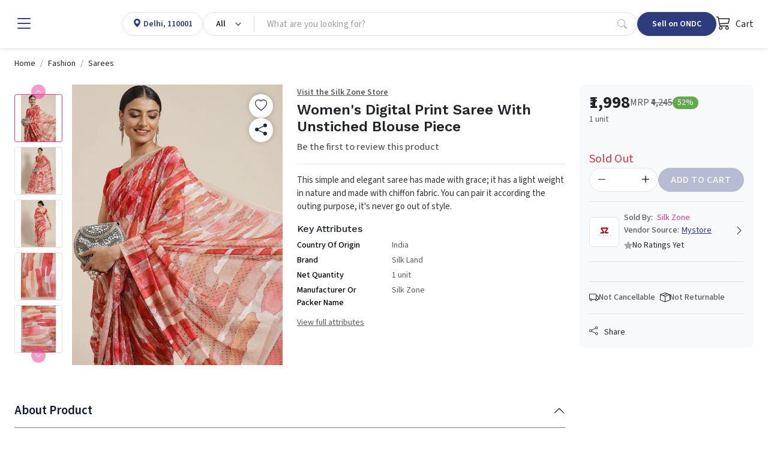

--- FILE ---
content_type: text/html; charset=utf-8
request_url: https://www.mystore.in/product/women-s-digital-print-saree-with-unstiched-blouse-piece-3
body_size: 28092
content:
<!DOCTYPE html><html lang="en" data-bs-theme="light" dir="ltr" style="--ms-safespace: 0px;"><head><script>(function(w,i,g){w[g]=w[g]||[];if(typeof w[g].push=='function')w[g].push(i)})
(window,'AW-974194955','google_tags_first_party');</script><script async src="/yc55/"></script>
			<script>
				window.dataLayer = window.dataLayer || [];
				function gtag(){dataLayer.push(arguments);}
				gtag('js', new Date());
				gtag('set', 'developer_id.dYzg1YT', true);
				gtag('config', 'AW-974194955');
			</script>
			
			
			
    <meta charset="utf-8">
    <meta http-equiv="X-UA-Compatible" content="IE=edge">
    <meta name="referrer" content="origin">
    <meta name="viewport" content="initial-scale=1, minimum-scale=1,maximum-scale=1, height=device-height, width=device-width">
    <base href="/"><link rel="manifest" href="https://www.mystore.in/shmanifest.webmanifest"><link rel="icon" href="https://cdn.storehippo.com/s/62ea2c599d1398fa16dbae0a/g/695553ab81b12137ba75858b/favicon.png" type="image/png">
<meta name="apple-mobile-web-app-capable" content="yes">
<meta name="theme-color" content="#ffffff">
<meta name="thumbnail" content="https://cdn.storehippo.com/s/62ea2c599d1398fa16dbae0a/s/62ea2c599d1398fa16dbae0a/g/695553befef45dcd946bc24a/mystore-icon-256x256-c.png">
<link rel="apple-touch-icon" href="https://cdn.storehippo.com/s/62ea2c599d1398fa16dbae0a/s/62ea2c599d1398fa16dbae0a/g/695553befef45dcd946bc24a/mystore-icon-36x36-c.png" sizes="36x36">
<link rel="apple-touch-icon" href="https://cdn.storehippo.com/s/62ea2c599d1398fa16dbae0a/s/62ea2c599d1398fa16dbae0a/g/695553befef45dcd946bc24a/mystore-icon-48x48-c.png" sizes="48x48">
<link rel="apple-touch-icon" href="https://cdn.storehippo.com/s/62ea2c599d1398fa16dbae0a/s/62ea2c599d1398fa16dbae0a/g/695553befef45dcd946bc24a/mystore-icon-72x72-c.png" sizes="72x72">
<link rel="apple-touch-icon" href="https://cdn.storehippo.com/s/62ea2c599d1398fa16dbae0a/s/62ea2c599d1398fa16dbae0a/g/695553befef45dcd946bc24a/mystore-icon-96x96-c.png" sizes="96x96">
<link rel="apple-touch-icon" href="https://cdn.storehippo.com/s/62ea2c599d1398fa16dbae0a/s/62ea2c599d1398fa16dbae0a/g/695553befef45dcd946bc24a/mystore-icon-144x144-c.png" sizes="144x144">
<link rel="apple-touch-icon" href="https://cdn.storehippo.com/s/62ea2c599d1398fa16dbae0a/s/62ea2c599d1398fa16dbae0a/g/695553befef45dcd946bc24a/mystore-icon-192x192-c.png" sizes="192x192">
<link rel="apple-touch-icon" href="https://cdn.storehippo.com/s/62ea2c599d1398fa16dbae0a/s/62ea2c599d1398fa16dbae0a/g/695553befef45dcd946bc24a/mystore-icon-512x512-c.png" sizes="512x512">

        
        
        
        
        
                
        <link href="https://cdnjs.cloudflare.com/ajax/libs/bootstrap-icons/1.11.1/font/bootstrap-icons.min.css" rel="stylesheet" media="all">
        








<link rel="stylesheet" id="msVariantFile" href="https://www.mystore.in/ms/theme/57bbef2d44e4af584b0a4d9e/53734f1410ee11cd79000002.sass.css?version=ms1761231_1744722478175"><!--REQ_URL:[/product/women-s-digital-print-saree-with-unstiched-blouse-piece-3],REQ_TIME:[1769145461552]--> <style>

.app_notification_ticker {
    position: fixed;
    top: 0;
    left:0;
    right: 0;
    background: var(--ms-app-ticker-bg);
    color: var(--ms-app-ticker-color);
    padding: 0.5rem 0.5rem;
    text-align:center;
    box-shadow: 0 2px 8px rgba(0,0,0,0.2);
    font-family: sans-serif;
    font-size: 13px;
    z-index: 100;
    opacity: 1;
    display:flex;align-items:center;justify-content:center;
    height:calc(var(--ms-app-ticker-h) + var(--ms-mobileapp-safespace));
    transition: all 0.5s ease;
    transform: translatey(0);
}
.app_notification_ticker_enabled:not(.ms-mobile) .app_notification_ticker{padding-bottom:0.5rem;font-size:14px}
.app_notification_ticker_enabled:not(.ms-mobile) .app_notification_ticker_bg{display:none}
.app_notification_ticker_enabled.ms-mobile .app_notification_ticker_bg{
    position: absolute;top:100%;bottom:0;right:0;left:0;width:100%;
    transform: rotate(-180deg);z-index:-1;height:var(--ms-app-ticker-wave);
    background: url('//www.mystore.in/s/62ea2c599d1398fa16dbae0a/ms.files/Subtract-wave-cream.png') repeat-x;
    background-size:105% 100%;
}

.app_notification_ticker_hide .app_notification_ticker{opacity: 0;transform: translatey(-50px);}

/* Mobile Style With Animation */
.reactapp_init .app_notification_ticker{padding-top:calc(var(--ms-mobileapp-safespace) + 0.5rem);}
.app_notification_ticker_enabled #mobile-header #mobile-header-fix,.app_notification_ticker_enabled .mobile-header-heigth{transition: all 0.5s ease;}

.app_notification_ticker_enabled:not(.app_notification_ticker_hide) #mobile-header #mobile-header-fix{
    height: calc(var(--ms-mobile-headerheight) + var(--ms-mobileapp-safespace) + var(--ms-app-ticker-h) + var(--ms-app-ticker-wave)) !important;
}
.app_notification_ticker_enabled:not(.app_notification_ticker_hide) .mobile-header-heigth{
    height: calc(var(--ms-mobile-headerheight) + var(--ms-mobileapp-safespace) + var(--ms-app-ticker-h) + var(--ms-app-ticker-wave)) !important;
    transition: all 0.5s ease;
}

.app_notification_ticker_enabled:not(.app_notification_ticker_hide) #mobile-header .mobile-inner-header .inner-header-heigth,
.app_notification_ticker_enabled:not(.app_notification_ticker_hide) #mobile-header .mobile-inner-header .plan_mobile_header{
    height: calc(var(--ms-mobile-shotheaderheight) + var(--ms-mobileapp-safespace) + var(--ms-app-ticker-h) + var(--ms-app-ticker-wave)) !important;
}

.app_notification_ticker_enabled:not(.app_notification_ticker_hide) .stickyspace {
  top: calc(var(--ms-mobile-shotheaderheight) + var(--ms-mobileapp-safespace) + var(--ms-app-ticker-h) + var(--ms-app-ticker-wave)) !important;
}

.app_notification_ticker_enabled:not(.app_notification_ticker_hide) #mobile-header-fix,
.app_notification_ticker_enabled:not(.app_notification_ticker_hide)  #mobile-header .mobile-inner-header .plan_mobile_header{
    padding-top:calc(var(--ms-mobileapp-safespace) + var(--ms-app-ticker-h) + var(--ms-app-ticker-wave)) !important;
}



/* Mobiole Style Without Animation */
.app_notification_ticker_enabled.app_notification_ticker_noanimation #mobile-header #mobile-header-fix,
.app_notification_ticker_enabled.app_notification_ticker_noanimation .mobile-header-heigth{
    height: calc(var(--ms-mobile-headerheight) + var(--ms-mobileapp-safespace) + var(--ms-app-ticker-h) + var(--ms-app-ticker-wave)) !important;
}
.app_notification_ticker_enabled.app_notification_ticker_noanimation #fixed-mobileheader.header-sticky #mobile-header-fix{
    height: calc(var(--ms-mobile-headerheight) + var(--ms-mobileapp-safespace) + var(--ms-app-ticker-wave)) !important;
}

.app_notification_ticker_enabled.app_notification_ticker_noanimation #mobile-header .mobile-inner-header .inner-header-heigth,
.app_notification_ticker_enabled.app_notification_ticker_noanimation #mobile-header .mobile-inner-header .plan_mobile_header{
    height: calc(var(--ms-mobile-shotheaderheight) + var(--ms-mobileapp-safespace) + var(--ms-app-ticker-h) + var(--ms-app-ticker-wave)) !important;
}

.app_notification_ticker_enabled.app_notification_ticker_noanimation .stickyspace {
  top:calc(var(--ms-mobile-shotheaderheight) + var(--ms-mobileapp-safespace) + var(--ms-app-ticker-h) + var(--ms-app-ticker-wave)) !important
}

/* Desktop Style */
.app_notification_ticker_enabled .header-fixed,.app_notification_ticker_enabled .desktop-header-height{
    transition: all 0.5s ease;
}
.app_notification_ticker_enabled:not(.app_notification_ticker_hide) .desktop-header-height{
    height: calc(var(--ms-header-height) + var(--ms-app-ticker-h)) !important;
}
.app_notification_ticker_enabled:not(.app_notification_ticker_hide) .header-fixed{
    top:var(--ms-app-ticker-h) !important;
}

</style><style>
.noneditable div[data-widgetname="ms-design-topbar"],.noneditable div[data-widgetname="ms-design"]{display:none !important;}
.noneditable #ms-content{padding:0 !important;margin:0 !important;width: 100% !important;min-height: unset !important;height: unset !important;}
.noneditable #ms-content .has-fixed-position.has-fixed-position{top:0 !important;left:0 !important;width: 100%}
</style><style>.iti__country-list li[data-country-code='in']~li[data-country-code='in']{display:none}</style><link type="text/css" rel="stylesheet" href="https://fonts.googleapis.com/css2?family=Source+Sans+3:ital,wght@0,200..900;1,200..900&amp;family=Work+Sans:wght@100;200;300;400;500;600;700;800;900&amp;display=swap"><title>Women's Digital Print Saree With Unstiched Blouse Piece</title><meta name="description" content="This simple and elegant saree has made with grace; it has a light weight in nature and made with chiffon fabric. You can pair it according the outing purpose, i"><link rel="canonical" href="https://www.mystore.in/en/product/women-s-digital-print-saree-with-unstiched-blouse-piece-3"><link rel="alternate" href="https://www.mystore.in/en/product/women-s-digital-print-saree-with-unstiched-blouse-piece-3" hreflang="EN"><meta property="og:title" content="Women's Digital Print Saree With Unstiched Blouse Piece"><meta property="og:description" content="This simple and elegant saree has made with grace; it has a light weight in nature and made with chiffon fabric. You can pair it according the outing purpose, i"><meta property="og:image" content="https://www.mystore.in/s/62ea2c599d1398fa16dbae0a/655c590847c5b04c0c909192/sz-chif-mul-934-1--480x480.jpg"><meta property="og:url" content="https://www.mystore.in/en/product/women-s-digital-print-saree-with-unstiched-blouse-piece-3"><meta property="og:type" content="website"></head>
<body class="ms-l-en ms-tablet">
  <div id="body" data-v-app=""><div><div id="ms-content" class=""><div class="mystore_domain_mainlayout"><!----><!----><style scoped="">.message-alert-wrapper{z-index: 9999999;} .mobile .message-alert-wrapper{bottom:auto;top:80px;left:auto !important;right:0.5rem !important;max-width:90%} .mobile .message-alert-wrapper .alert{padding:0.5rem !important} /* Alerts */ .alert--type-newstyle{display:inline-flex;animation: myAnimtop 0.3s cubic-bezier(0.32, 0, 0.67, 0) 0s 1 normal forwards;opacity: 0;} .mobile .alert--type-newstyle{animation: myAnim 0.3s cubic-bezier(0.32, 0, 0.67, 0) 0s 1 normal forwards !important;} @keyframes myAnimbottom{ 0%{opacity:0;transform:translateY(50px)} 100%{opacity:1;transform:translateY(0)} } @keyframes myAnimtop{ 0%{opacity:0;transform:translateY(-50px)} 100%{opacity:1;transform:translateY(10px)} } @keyframes myAnim{ 0%{opacity:0;transform:translateX(250px)} 100%{opacity:1;transform:translateX(0)} }</style><div style="display: none;"><div itemscope="" itemtype="http://schema.org/WebSite"><link itemprop="url" href="https://www.mystore.in"><span itemprop="name">Mystore</span><span itemprop="description">Mystore® is an ONDC connected marketplace built in India for Indian sellers. Mystore is the first ONDC network participant to connect as a Buyer and Seller NP.&nbsp;
You can register as a seller on Mystore and upload your catalogue. You will have a dedicated Seller page (digi-catalog) along with a Unique QR Code for your page that you can market to your buyers. Your catalogue will also appear on the ONDC network through the Mystore Buyer App and other buyer apps catering to related product domains. Mystore provides a comprehensive seller dashboard to manage your products, orders, and payouts.
Mystore also facilitates seamless online shopping across categories with its Mystore Buyer App.</span><span itemprop="image">https://www.mystore.in/s/62ea2c599d1398fa16dbae0a/66defda954ce55002beebf8c/mystore-logo-480x480.png</span></div><div itemscope="" itemtype="http://schema.org/PostalAddress"><span itemprop="streetAddress">9th Floor, Tower A, Spaze iTech Park, Sector 49</span><span itemprop="postalCode">122018</span><span itemprop="addressLocality">Gurgaon Division</span><span itemprop="addressCountry">IN</span></div><div itemscope="" itemtype="http://schema.org/Organization"><span itemprop="name">Mystore</span><span itemprop="url">https://www.mystore.in</span><div itemprop="address" itemscope="" itemtype="http://schema.org/PostalAddress"><span itemprop="streetAddress">9th Floor, Tower A, Spaze iTech Park, Sector 49</span><span itemprop="addressLocality">Gurgaon Division</span>, <span itemprop="addressCountry">IN</span></div><span itemprop="telephone">+918010412412</span><span itemprop="image">https://www.mystore.in/s/62ea2c599d1398fa16dbae0a/66defda954ce55002beebf8c/mystore-logo-480x480.png"</span><span itemprop="email"><a href="/cdn-cgi/l/email-protection" class="__cf_email__" data-cfemail="37455256545f4244775a4e4443584552195e59">[email&#160;protected]</a></span></div><div id="ms_page_name" style="display: none;">product</div><!----><!----><div itemscope="" itemtype="http://schema.org/Product"><span itemprop="productID">64e6eb21b498df49972efb7f</span><span itemprop="name">Women's Digital Print Saree With Unstiched Blouse Piece</span><img itemprop="image" src="https://www.mystore.in/s/62ea2c599d1398fa16dbae0a/655c590847c5b04c0c909192/sz-chif-mul-934-1-.jpg" alt="Women's Digital Print Saree With Unstiched Blouse Piece" class="noImg" style="display: none;"><span itemprop="description"><p>This simple and elegant saree has made with grace; it has a light weight in nature and made with chiffon fabric. You can pair it according the outing purpose, it's never go out of style.</p></span><span itemprop="sku">SZ-CHIF-MUL-934</span><div itemprop="offers" itemtype="http://schema.org/Offer" itemscope=""><span itemprop="priceCurrency">INR</span><span itemprop="price">1998</span><!----><link itemprop="availability" href="https://schema.org/OutOfStock">Out of Stock</div><div itemprop="brand" itemtype="http://schema.org/Brand" itemscope=""><span itemprop="name">Silk Land</span></div><!----><!----></div><!----></div><div class="mystore_domain_header"><!----><header id="header" class="header header_shop buy_theme"><div class="desktop-header-height"></div><div class="header-fixed"><div id="main-header buy" class="main-header"><div class="container-fluid h-100 px-4 w-100 mw-100"><div class="d-flex align-items-center justify-content-start flex-nowrap h-100 gap-2 gap-lg-4"><div class="header-column-left logo flex-auto d-flex align-items-center" id="logo"><div class="d-flex align-items-center flex-nowrap"><div role="button" class="hamburger me-1 me-lg-3" data-bs-toggle="offcanvas" href="#offcanvasleft"><i class="bi bi-list lh-1 fs-2 text-primary"></i></div><a href="/en/"><img loading="lazy" onerror="ms._imageError(this)" alt="Mystore" title="Mystore" src="https://www.mystore.in/s/62ea2c599d1398fa16dbae0a/66defda954ce55002beebf8c/mystore-logo-200x80.png" class="img-fluid noImg" ms-data-valign="middle" style="display: none;"></a></div></div><div class="header-opt header-location-drop border rounded-pill" style="height: 40px;"><div class="dropdown px-3 py-0 location-cont h-100"><a class="d-flex align-items-center selected_location h-100 text-primary" role="button"><div class="ic_item"><i class="bi bi-geo-alt-fill lh-1"></i></div><div class="loc_active ps-1"><p class="mb-0 fw-semibold fs-6 d-block oneline_ellipsis lh-1 ms-fs-14" style="max-width: 160px;"><span>Delhi, 110001</span></p></div></a></div></div><div class="header-column-center flex-fill" id="searchBox"><div class="autocomplete_newflow flow_with_categories default_autocomplete_flow"><div class="autocomplete_wrapper position-relative dropdown"><div class="dropdown d-flex position-relative autocomplete_wrap rounded-pill border" style="height: 40px;"><div class="dropdown category_dropdown"><button class="btn btn-secondary bg-transparent dropdown-toggle d-flex flex-row flex-nowrap align-items-center justify-content-between h-100 rounded-0 border-0 px-3" type="button" data-bs-toggle="dropdown" style="min-width: 80px; max-width: 180px; overflow: hidden;"><span class="d-block lh-sm fw-semibold ms-fs-14 text-capitalize text-dark" style="max-width: 160px; overflow: hidden; text-overflow: ellipsis;">All</span></button><div class="dropdown-menu w-100 p-0 pt-2 fs-6"><div class="megamenu_search rounded-3 overflow-hidden p-0 shadow-lg"><div class="row g-0 flex-row flex-nowrap h-100"><div class="col-12 col-sm-12 d-flex flex-column flex-nowrap"><div class="megamenu_search-nav flex-fill overflow-auto p-3 pt-1" style="max-height: 390px;"><ul class="list-unstyled m-0"><li><a class="dropdown-item small category_selection_list_item fw-semibold oneline_ellipsis" role="button" title="All">All Categories</a></li><li><a class="dropdown-item small category_selection_list_item fw-semibold oneline_ellipsis" title="Appliances" role="button">Appliances</a></li><li><a class="dropdown-item small category_selection_list_item fw-semibold oneline_ellipsis" title="Agri Inputs" role="button">Agri Inputs</a></li><li><a class="dropdown-item small category_selection_list_item fw-semibold oneline_ellipsis" title="Fashion" role="button">Fashion</a></li><li><a class="dropdown-item small category_selection_list_item fw-semibold oneline_ellipsis" title="Grocery" role="button">Grocery</a></li><li><a class="dropdown-item small category_selection_list_item fw-semibold oneline_ellipsis" title="Beauty &amp; Personal Care" role="button">Beauty &amp; Personal Care</a></li><li><a class="dropdown-item small category_selection_list_item fw-semibold oneline_ellipsis" title="Agriculture" role="button">Agriculture</a></li><li><a class="dropdown-item small category_selection_list_item fw-semibold oneline_ellipsis" title="Home &amp; Kitchen" role="button">Home &amp; Kitchen</a></li><li><a class="dropdown-item small category_selection_list_item fw-semibold oneline_ellipsis" title="Electronics" role="button">Electronics</a></li><li><a class="dropdown-item small category_selection_list_item fw-semibold oneline_ellipsis" title="Automotive" role="button">Automotive</a></li><li><a class="dropdown-item small category_selection_list_item fw-semibold oneline_ellipsis" title="Health &amp; Wellness" role="button">Health &amp; Wellness</a></li></ul></div></div></div></div></div></div><div class="flex-fill d-flex flex-row flex-nowrap"><!----><!----><input id="searchtext" type="text" autocomplete="off" class="form-control search-area-input rounded-pill ps-3 border-0 shadow-none bg-transparent pradeep" placeholder="What are you looking for?" style="padding-right: 0px !important;"><div id="autocomplete" class="autocomplete_dropdown dropdown-menu w-100 p-0 bg-white mt-1 rounded-2 shadow-sm active_drpdwn"><div class="dropdown_inner search-suggestion w-100 p-3"><div class="search_recentsearch"><h4 class="mb-3 text-muted small text-uppercase fw-semibold" style="letter-spacing: 1px;">Recent Search</h4><ul class="list-unstyled m-0 p-0 d-flex flex-wrap gap-2 small"><li><div role="button" class="suggestion-item d-flex align-items-center px-3 py-2 border rounded-pill text-dark position-relative"><a class="position-absolute top-0 start-0 h-100 w-100" style="z-index: 1;"></a><i class="bi bi-arrow-counterclockwise lh-1 small"></i><span class="lh-1 ms-1">knvwzy</span></div></li><li><div role="button" class="suggestion-item d-flex align-items-center px-3 py-2 border rounded-pill text-dark position-relative"><a class="position-absolute top-0 start-0 h-100 w-100" style="z-index: 1;"></a><i class="bi bi-arrow-counterclockwise lh-1 small"></i><span class="lh-1 ms-1">pottery</span></div></li><li><div role="button" class="suggestion-item d-flex align-items-center px-3 py-2 border rounded-pill text-dark position-relative"><a class="position-absolute top-0 start-0 h-100 w-100" style="z-index: 1;"></a><i class="bi bi-arrow-counterclockwise lh-1 small"></i><span class="lh-1 ms-1">mozaril+body+yogurt+</span></div></li><li><div role="button" class="suggestion-item d-flex align-items-center px-3 py-2 border rounded-pill text-dark position-relative"><a class="position-absolute top-0 start-0 h-100 w-100" style="z-index: 1;"></a><i class="bi bi-arrow-counterclockwise lh-1 small"></i><span class="lh-1 ms-1">siral+glass</span></div></li><li><div role="button" class="suggestion-item d-flex align-items-center px-3 py-2 border rounded-pill text-dark position-relative"><a class="position-absolute top-0 start-0 h-100 w-100" style="z-index: 1;"></a><i class="bi bi-arrow-counterclockwise lh-1 small"></i><span class="lh-1 ms-1">nacional+progreso</span></div></li><li><div role="button" class="suggestion-item d-flex align-items-center px-3 py-2 border rounded-pill text-dark position-relative"><a class="position-absolute top-0 start-0 h-100 w-100" style="z-index: 1;"></a><i class="bi bi-arrow-counterclockwise lh-1 small"></i><span class="lh-1 ms-1">bookmyshow+gift+card+offer+200rs</span></div></li><li><div role="button" class="suggestion-item d-flex align-items-center px-3 py-2 border rounded-pill text-dark position-relative"><a class="position-absolute top-0 start-0 h-100 w-100" style="z-index: 1;"></a><i class="bi bi-arrow-counterclockwise lh-1 small"></i><span class="lh-1 ms-1">pharmacy+account+logout+walmart</span></div></li><li><div role="button" class="suggestion-item d-flex align-items-center px-3 py-2 border rounded-pill text-dark position-relative"><a class="position-absolute top-0 start-0 h-100 w-100" style="z-index: 1;"></a><i class="bi bi-arrow-counterclockwise lh-1 small"></i><span class="lh-1 ms-1">j&amp;wer</span></div></li><li><div role="button" class="suggestion-item d-flex align-items-center px-3 py-2 border rounded-pill text-dark position-relative"><a class="position-absolute top-0 start-0 h-100 w-100" style="z-index: 1;"></a><i class="bi bi-arrow-counterclockwise lh-1 small"></i><span class="lh-1 ms-1">vjklgjll</span></div></li><li><div role="button" class="suggestion-item d-flex align-items-center px-3 py-2 border rounded-pill text-dark position-relative"><a class="position-absolute top-0 start-0 h-100 w-100" style="z-index: 1;"></a><i class="bi bi-arrow-counterclockwise lh-1 small"></i><span class="lh-1 ms-1">gdncjkd</span></div></li></ul></div></div><div class="dropdown_inner w-100 p-3" style="display: none;"><!----><!----></div></div><a role="button" class="px-3 d-inline-flex align-items-center justify-content-center text-muted opacity-50" type="button"><i class="bi bi-search lh-1 fs-6"></i></a><!----></div></div></div></div></div><div class="header-column-right flex-auto ms-auto"><div class="d-flex align-items-center justify-content-between justify-content-lg-end gap-2 gap-lg-4"><div class="header-opt header-ondc"><a href="https://seller.mystore.in" target="_blank" class="dropdown-toggler px-2 px-lg-4 btn btn-primary rounded-pill lh-1 fw-semibold d-inline-flex align-items-center justify-content-ceter text-nowrap ms-fs-14" style="height: 40px;">Sell on ONDC</a></div><div class="header-opt header-ondc-logo" style="height: 40px;"><span class="lh-1 fw-semibold d-inline-flex align-items-center justify-content-ceter h-100"><img src="https://www.mystore.in/s/62ea2c599d1398fa16dbae0a//ms.files/ONDC-Network-200x60.png" class="img-fluid h-100 noImg" style="object-fit: contain; display: none;"></span></div><div class="header-opt header-cart"><div class="cart-dropdown"><div role="button" class="cart_quick_link text-dark d-inline-flex align-items-center justify-content-ceter fs-6" data-bs-toggle="offcanvas" href="#offcanvasCart" style="min-width: auto; height: 40px;"><span class="cart_icon_wrap pe-2 position-relative"><i class="bi bi-cart3 lh-1 fs-4"></i><!----></span> Cart</div></div><div class="offcanvas offcanvas-end cart-canvas" tabindex="-1" id="offcanvasCart" style="width: 500px;"><div class="offcanvas-header py-1 px-3 pe-0 border-bottom d-flex align-items-center justify-content-between bg-primary text-white"><div class="offcanvas-title fs-5">Your Shopping Bag</div><div role="button" data-bs-dismiss="offcanvas" class="p-2 px-3"><i class="bi bi-x lh-1 fs-4"></i></div></div><div class="offcanvas-body p-0"><div class="cart-empty h-100 d-flex flex-column flex-nowrap align-items-center justify-content-center text-center opacity-50"><div class="w-100 py-3"><span class="bagIconEmpty"><i class="bi bi-bag lh-1 pinkCol" style="font-size: 4rem;"></i></span><div class="mt-3 empty-text text-uppercase"><h4 class="m-0 fs-5 text-semibold">Your Bag Is Empty</h4></div></div></div><!----><!----><!----></div><!----></div></div></div></div></div></div></div><!----></div></header><div class="desktop_location"><!----></div><div class="offcanvas offcanvas-start canvas-panel pb-3" tabindex="-1" id="offcanvasleft" style="max-width: 300px;"><div class="offcanvas-body h-100 overflow-auto-scrollbar p-0 fs-6"><div class="offcanvas--head p-3 d-flex align-items-center justify-content-between flex-nowrap"><span class="d-block" data-bs-dismiss="offcanvas" role="button"><i class="bi bi-x-lg lh-1 fs-4"></i></span><a href="/en/" data-bs-dismiss="offcanvas" id="logo" class="logo flex-fill ps-3"><img loading="lazy" onerror="ms._imageError(this)" alt="Mystore" title="Mystore" src="https://www.mystore.in/s/62ea2c599d1398fa16dbae0a/66defda954ce55002beebf8c/mystore-logo-480x480.png" class="img-fluid noImg" ms-data-valign="middle" style="max-height: 35px; display: none;"></a><div class="d-flex flex-column align-items-center"><img loading="lazy" onerror="ms._imageError(this)" alt="Mystore" title="Mystore" src="https://www.mystore.in/s/62ea2c599d1398fa16dbae0a//ms.files/ONDC-Network-200x60.png" class="img-fluid noImg" ms-data-valign="middle" style="max-height: 35px; display: none;"></div></div><div class="offcanvas--body"><div class="d-block p-3"><a href="/en/user/register" data-bs-dismiss="offcanvas" class="d-block w-100 btn btn-primary py-2 fs-6 btn-lg rounded-3">Sign Up</a><a href="/en/user/login" data-bs-dismiss="offcanvas" class="d-flex align-items-center w-100 linked-btn lh-sm small fw-bold position-relative py-2 px-3 rounded-3 mt-3"><i class="bi bi-box-arrow-in-right lh-1 fs-5 me-2"></i> Log in</a></div><!----><div class="hrline my-2 px-3"><div class="border-top border-2"></div></div><!----><!----><div class="p-3"><div class="title-wrap mb-2"><h4 class="m-0 fw-normal text-muted small opacity-75">Popular Categories</h4></div><div class="d-block"><a href="/en/browse/appliances" data-bs-dismiss="offcanvas" class="d-flex align-items-center w-100 linked-btn rounded-3"><!----><img loading="lazy" onerror="ms._imageError(this)" class="img-fluid me-2 noImg" src="//d2pyicwmjx3wii.cloudfront.net/s/62ea2c599d1398fa16dbae0a/ms.files/navicons/Appliances.svg" style="width: 2rem; height: 2rem; display: none;"> Appliances</a><a href="/en/browse/agri-inputs" data-bs-dismiss="offcanvas" class="d-flex align-items-center w-100 linked-btn rounded-3"><!----><img loading="lazy" onerror="ms._imageError(this)" class="img-fluid me-2 noImg" src="//d2pyicwmjx3wii.cloudfront.net/s/62ea2c599d1398fa16dbae0a/ms.files/navicons/Agritech.svg" style="width: 2rem; height: 2rem; display: none;"> Agri Inputs</a><a href="/en/browse/auto-components-and-accessories" data-bs-dismiss="offcanvas" class="d-flex align-items-center w-100 linked-btn rounded-3"><!----><img loading="lazy" onerror="ms._imageError(this)" class="img-fluid me-2 noImg" src="//d2pyicwmjx3wii.cloudfront.net/s/62ea2c599d1398fa16dbae0a/ms.files/navicons/Automotive.svg" style="width: 2rem; height: 2rem; display: none;"> Auto Components &amp; Accessories</a><a href="/en/browse/beauty-and-personal-care" data-bs-dismiss="offcanvas" class="d-flex align-items-center w-100 linked-btn rounded-3"><!----><img loading="lazy" onerror="ms._imageError(this)" class="img-fluid me-2 noImg" src="//d2pyicwmjx3wii.cloudfront.net/s/62ea2c599d1398fa16dbae0a/ms.files/navicons/Beauty-Personal-Care.svg" style="width: 2rem; height: 2rem; display: none;"> Beauty &amp; Personal Care</a><a href="/en/browse/electronics" data-bs-dismiss="offcanvas" class="d-flex align-items-center w-100 linked-btn rounded-3"><!----><img loading="lazy" onerror="ms._imageError(this)" class="img-fluid me-2 noImg" src="//d2pyicwmjx3wii.cloudfront.net/s/62ea2c599d1398fa16dbae0a/ms.files/navicons/Electronics.svg" style="width: 2rem; height: 2rem; display: none;"> Electronics</a><a href="/en/browse/fashion" data-bs-dismiss="offcanvas" class="d-flex align-items-center w-100 linked-btn rounded-3"><!----><img loading="lazy" onerror="ms._imageError(this)" class="img-fluid me-2 noImg" src="//d2pyicwmjx3wii.cloudfront.net/s/62ea2c599d1398fa16dbae0a/ms.files/navicons/Fashion.svg" style="width: 2rem; height: 2rem; display: none;"> Fashion</a><a href="/en/browse/grocery" data-bs-dismiss="offcanvas" class="d-flex align-items-center w-100 linked-btn rounded-3"><!----><img loading="lazy" onerror="ms._imageError(this)" class="img-fluid me-2 noImg" src="//d2pyicwmjx3wii.cloudfront.net/s/62ea2c599d1398fa16dbae0a/ms.files/navicons/Grocery.svg" style="width: 2rem; height: 2rem; display: none;"> Grocery</a><a href="/en/browse/gift-cards" data-bs-dismiss="offcanvas" class="d-flex align-items-center w-100 linked-btn rounded-3"><!----><img loading="lazy" onerror="ms._imageError(this)" class="img-fluid me-2 noImg" src="//d2pyicwmjx3wii.cloudfront.net/s/62ea2c599d1398fa16dbae0a/ms.files/navicons/Gift-Card.svg" style="width: 2rem; height: 2rem; display: none;"> Gift Cards</a><a href="/en/browse/home-and-kitchen" data-bs-dismiss="offcanvas" class="d-flex align-items-center w-100 linked-btn rounded-3"><!----><img loading="lazy" onerror="ms._imageError(this)" class="img-fluid me-2 noImg" src="//d2pyicwmjx3wii.cloudfront.net/s/62ea2c599d1398fa16dbae0a/ms.files/navicons/Home-Decor.svg" style="width: 2rem; height: 2rem; display: none;"> Home &amp; kitchen</a><a href="/en/browse/health-and-wellness" data-bs-dismiss="offcanvas" class="d-flex align-items-center w-100 linked-btn rounded-3"><!----><img loading="lazy" onerror="ms._imageError(this)" class="img-fluid me-2 noImg" src="//d2pyicwmjx3wii.cloudfront.net/s/62ea2c599d1398fa16dbae0a/ms.files/navicons/Health-Wellness.svg" style="width: 2rem; height: 2rem; display: none;"> Health &amp; Wellness</a><a href="/en/browse/vehicles-and-automotives" data-bs-dismiss="offcanvas" class="d-flex align-items-center w-100 linked-btn rounded-3"><!----><img loading="lazy" onerror="ms._imageError(this)" class="img-fluid me-2 noImg" src="//d2pyicwmjx3wii.cloudfront.net/s/62ea2c599d1398fa16dbae0a/ms.files/navicons/Vehicle-Automobile.svg" style="width: 2rem; height: 2rem; display: none;"> Vehicles &amp; Automotives</a><a href="/en/collection/books-and-stationary" data-bs-dismiss="offcanvas" class="d-flex align-items-center w-100 linked-btn rounded-3"><!----><img loading="lazy" onerror="ms._imageError(this)" class="img-fluid me-2 noImg" src="//d2pyicwmjx3wii.cloudfront.net/s/62ea2c599d1398fa16dbae0a/ms.files/navicons/BooksStationary.svg" style="width: 2rem; height: 2rem; display: none;"> Books &amp; Stationary</a><a href="/en/collection/pet-care" data-bs-dismiss="offcanvas" class="d-flex align-items-center w-100 linked-btn rounded-3"><!----><img loading="lazy" onerror="ms._imageError(this)" class="img-fluid me-2 noImg" src="//d2pyicwmjx3wii.cloudfront.net/s/62ea2c599d1398fa16dbae0a/ms.files/navicons/Pet-Care.svg" style="width: 2rem; height: 2rem; display: none;"> Pet Care</a><a href="/en/browse/toys-and-games" data-bs-dismiss="offcanvas" class="d-flex align-items-center w-100 linked-btn rounded-3"><!----><img loading="lazy" onerror="ms._imageError(this)" class="img-fluid me-2 noImg" src="//d2pyicwmjx3wii.cloudfront.net/s/62ea2c599d1398fa16dbae0a/ms.files/navicons/ToysGames.svg" style="width: 2rem; height: 2rem; display: none;"> Toys &amp; Games</a></div></div><div class="hrline my-2 px-3"><div class="border-top border-2"></div></div><section><div class="p-3"><div class="title-wrap mb-2"><h4 class="m-0 fw-normal text-muted small opacity-75">Support</h4></div><div class="d-block"><a href="/en/contact" data-bs-dismiss="offcanvas" class="d-flex align-items-center w-100 linked-btn rounded-3"><!----><img loading="lazy" onerror="ms._imageError(this)" class="img-fluid me-2 noImg" src="//d2pyicwmjx3wii.cloudfront.net/s/62ea2c599d1398fa16dbae0a/ms.files/navicons/Contact-Us.svg" style="width: 2rem; height: 2rem; display: none;"> Contact Us</a></div></div><div class="hrline my-2 px-3"><div class="border-top border-2"></div></div></section><div class="p-3"><div class="title-wrap mb-2"><h4 class="m-0 fw-normal text-muted small opacity-75">Language</h4></div><div class="d-block"><a class="d-flex align-items-center justify-content-between w-100 linked-btn rounded-3 active" data-bs-dismiss="offcanvas" role="button"><span class="dropdown-value flex-fill">English - <span class="lang">EN</span></span><span class="icon-wrap ps-2"><i class="bi bi-toggle-on lh-1 text-primary fs-5"></i><!----></span></a></div></div><div class="hrline my-2 px-3"><div class="border-top border-2"></div></div><div class="p-3"><div class="title-wrap mb-2"><h4 class="m-0 fw-normal text-muted small opacity-75">Seller</h4></div><div class="d-block"><a class="d-flex align-items-center justify-content-between w-100 linked-btn rounded-3" href="https://www.mystore.in/admin/"><span class="dropdown-value">Login</span></a> <a class="d-flex align-items-center justify-content-between w-100 linked-btn rounded-3" href="/en/seller/register"><span class="dropdown-value">Register</span></a></div></div><div class="hrline my-2 px-3"><div class="border-top border-2"></div></div><div class="p-3"><div class="title-wrap mb-2"><h4 class="m-0 fw-normal text-muted small opacity-75">Our apps</h4></div><div class="d-block"><a class="d-flex align-items-center w-100 linked-btn rounded-3" aria-label="Google Play Store" href="https://play.google.com/store/apps/details?id=in.mystore" target="_blank" rel="noopener noreferrer"><i class="bi bi-google-play fs-5 lh-1 me-2"></i> Google play</a><a class="d-flex align-items-center w-100 linked-btn rounded-3" aria-label="App Store" href="https://apps.apple.com/in/app/mystore/id1642471520" target="_blank" rel="noopener noreferrer"><i class="bi bi-apple fs-5 lh-1 me-2"></i> App Store</a></div><!----></div><!----><!----><!----></div></div></div><style scoped="">/* Global CSS */ :root{ --ms-header-height : 80px; --ms-megamenu-height : 50px; } body{font-family:"Source Sans 3" !important;font-size:0.9rem;font-weight: 400;line-height: 1.5;color: #212529;letter-spacing:0 !important;} h1,h2,h3,h4,h5,h6{font-family:"Work Sans" !important} .btn,a,button,span,div,article,input{font-family:'Source Sans 3';} .form-control:focus,.form-control:hover,.form-control:active,.form-control:visited,.form-control:link, input:focus,input:hover,input:active,input:visited,input:link, button:focus,button:hover,button:active,button:visited,button:link, a:focus,a:hover,a:active,a:visited,a:link{outline:0;box-shadow:none !important;} a{text-decoration: none;} .progress_loading{position:relative;background-color:#e2e2e2} .progress_loading::after{display:block;content:"";position:absolute;width:100%;height:100%;transform:translateX(-100%);background:-webkit-gradient(linear,left top,right top,from(transparent),color-stop(rgba(255,255,255,.2)),to(transparent));background:linear-gradient(90deg,transparent,rgba(255,255,255,.2),transparent);animation:loading .8s infinite} @keyframes loading{ 100%{transform:translateX(100%)} } .pointer{cursor: pointer;} /* Color Poperties */ body{ /* --mystore-primary:var(--bs-primary) !important; */ --mystore-pinkbg: #ed3595 !important; --mystore-pink: #f43397 !important; --mystore-lighterpink:#ffdff0 !important; --bs-success : #328616; --bs-success-rgb : 50,143,22; --bs-primary-light: #ecf7fd !important; --bs-primary-light-rgb: 236,247,253 !important } .primary-bg{background-color:var(--bs-primary);} .primary{color:var(--bs-primary);} .secondary-bg{background-color:var(--bs-secondary);} .secondary{color:var(--bs-secondary);} .bg-primary-light{ --bs-bg-opacity: 1; background-color: rgba(var(--bs-primary-light-rgb),var(--bs-bg-opacity))!important } .text-primary-light { --bs-text-opacity: 1; color: rgba(var(--bs-primary-light-rgb),var(--bs-text-opacity))!important } .bg-lightpink{background-color:var(--mystore-lighterpink)!important} .border-lightpink{border-color:var(--mystore-lighterpink) !important} .hover-lightpink:hover{background-color:var(--mystore-lighterpink)!important} .bg-pink{background-color:var(--mystore-pinkbg)!important} .border-pink{border-color:var(--mystore-pinkbg) !important} .hover-pink:hover{background-color:var(--mystore-pinkbg)!important} .pinkCol{color:var(--mystore-pink)!important} .greenCol{color:#80bb01!important} .lightblueCol{color:#7871ff!important} .primary2{color:var(--bs-primary)!important} .primary3{color:#c14bc3!important} .darkCol{color:#343a40!important} .btn{line-height:1.5;font-size:.9rem} .btn.btn-primary{background:var(--bs-primary)!important;border-color:var(--bs-primary)!important;color:var(--bs-white)!important} .btn.btn-pink{background:var(--mystore-pinkbg)!important;border-color:var(--mystore-pinkbg)!important;color:var(--bs-white)!important} .btn.btn-pink:hover,.btn.btn-primary:hover{background-color:var(--mystore-pinkbg)!important;border-color:var(--mystore-pinkbg)!important;color:var(--bs-white)!important} .btn.btn-default{background:#ddd!important;color:#333!important} .btn.btn-default:hover{background-color:#ccc!important;color:#333!important} .btn-outline-primary{color:var(--bs-primary);border-color:var(--bs-primary)} .btn-outline-primary:hover{color:var(--bs-white);background-color:var(--bs-primary);border-color:var(--bs-primary)} .btn-outline-pink{color:var(--mystore-pink);border-color:var(--mystore-pink)} .btn-outline-pink:hover{color:var(--bs-white);background-color:var(--mystore-pink);border-color:var(--mystore-pink)} .btn-outline-dark{border-color:var(--bs-primary)!important;color:var(--bs-primary)!important} .btn-outline-dark:hover{background-color:var(--mystore-pinkbg)!important;border-color:var(--mystore-pinkbg)!important;color:var(--bs-white)!important} .search-suggestion .suggestion-item:hover {background: var(--mystore-lighterpink);border-color: var(--mystore-lighterpink) !important;} /* @media (min-width: 992px) { .container-xxl, .container-xl, .container-lg, .container-md, .container-sm, .container { max-width: 1260px; } } */ /* Loading Bar Loader */ .load-bar{left:0;right:0;margin-top:0;height:3px;background-color:#fdba2c;position:fixed;top:0;width:100%;z-index:1000} .bar{content:"";display:inline;position:absolute;width:0;height:100%;left:50%} .bar:first-child{background-color:#da4733;animation:loading 3s linear infinite} .bar:nth-child(2){background-color:#3b78e7;animation:loading 3s linear 1s infinite} .bar:nth-child(3){background-color:#fdba2c;animation:loading 3s linear 2s infinite} @keyframes loading{ from{left:50%;width:0;z-index:1000} 33.3333%{left:0;width:100%;z-index:100} to{left:0;width:100%} } @media print{ a[href]:after{content:none!important} .container{width:100%!important} } /* Loading Icon Loader */ .loading_icon{position:fixed;top:0;left:0;width:100%;height:100%;z-index: 99999;display:flex;align-items:center;justify-content: center;} .loading_icon:after{content:"";position:absolute;top:0;left:0;width:100%;height:100%;background: var(--bs-white);opacity:0.5;z-index: -1} .loading_icon .loading_icon-image{max-width:60px} .loader-animation,.loader-animation:after,.loader-animation:before{border-radius:50%;width:2.5em;height:2.5em;-webkit-animation-fill-mode:both;animation-fill-mode:both;-webkit-animation:load7 1.8s infinite ease-in-out;animation:load7 1.8s infinite ease-in-out} .loader-animation{color:var(--bs-primary);font-size:10px;margin:80px auto;position:relative;text-indent:-9999em;-webkit-transform:translateZ(0);-ms-transform:translateZ(0);transform:translateZ(0);-webkit-animation-delay:-.16s;animation-delay:-.16s} .loader-animation:after,.loader-animation:before{content:'';position:absolute;top:0} .loader-animation:before{left:-3.5em;-webkit-animation-delay:-.32s;animation-delay:-.32s} .loader-animation:after{left:3.5em} @-webkit-keyframes load7{ 0%,100%,80%{box-shadow:0 2.5em 0 -1.3em} 40%{box-shadow:0 2.5em 0 0} } @keyframes load7{ 0%,100%,80%{box-shadow:0 2.5em 0 -1.3em} 40%{box-shadow:0 2.5em 0 0} } /* Loader Spinner with Primary Border */ .loader-spinner { width: 48px; height: 48px; border: 5px solid var(--bs-primary); border-bottom-color: var(--mystore-pink); border-radius: 50%; display: inline-block; box-sizing: border-box; animation: rotation 1s linear infinite; } @keyframes rotation { 0% { transform: rotate(0deg); } 100% { transform: rotate(360deg); } } /* Letter Spacing */ .letter-spacing-0{letter-spacing:0!important} .letter-spacing-1{letter-spacing:.1em!important} .letter-spacing-2{letter-spacing:.2em!important} .letter-spacing-3{letter-spacing:.3em!important} .letter-spacing-4{letter-spacing:.4em!important} .letter-spacing-5{letter-spacing:.5em!important} /* Font Sizes */ .ms-fs-8{font-size:8px !important} .ms-fs-10{font-size:10px !important} .ms-fs-12{font-size:12px !important} .ms-fs-14{font-size:14px !important} .ms-fs-16{font-size:16px !important} .ms-fs-18{font-size:18px !important} .ms-fs-20{font-size:20px !important} .ms-fs-21{font-size:21px !important} .ms-fs-22{font-size:22px !important} .ms-fs-23{font-size:23px !important} .ms-fs-24{font-size:24px !important} .ms-fs-25{font-size:25px !important} .ms-fs-26{font-size:26px !important} .ms-fs-27{font-size:27px !important} .ms-fs-28{font-size:28px !important} .ms-fs-29{font-size:29px !important} .ms-fs-30{font-size:30px !important} /* Overflow Style */ .overflow-outer,.overflow-inner{position:relative;display:block} .overflow-hidden{overflow:hidden} .overflow-auto{overflow:auto} .overflow-auto-scroller{overflow:auto} .overflow-x-hidden{overflow-x:hidden} .overflow-y-hidden{overflow-x:hidden} .overflow-x{overflow-x:auto;white-space:nowrap!important} .overflow-x-scroller{overflow-x:scroll;white-space:nowrap!important} .overflow-y{overflow-y:auto} .overflow-y-scroller{overflow-y:scroll} /* Hide scrollbar for Chrome, Safari and Opera */ #body .overflow-auto::-webkit-scrollbar,.overflow-x::-webkit-scrollbar,.overflow-y::-webkit-scrollbar ,.noscrollbar::-webkit-scrollbar { display: none; } /* Hide scrollbar for IE, Edge and Firefox */ #body .overflow-auto ,.overflow-x,.overflow-y,.noscrollbar{ -ms-overflow-style: none; /* IE and Edge */ scrollbar-width: none; /* Firefox */ } .overflow-auto-scroller,.overflow-x-scroller,.overflow-y-scroller{ -ms-overflow-style: auto; /* IE and Edge */ scrollbar-width: 5px; /* Set a wider scrollbar */ scrollbar-color: #ccc #f9f9f9; /* Thumb color and track color */ } /* For WebKit-based browsers (Chrome, Safari) */ .overflow-auto-scroller::-webkit-scrollbar, .overflow-x-scroller::-webkit-scrollbar, .overflow-y-scroller::-webkit-scrollbar { width: 5px; /* Width of the vertical scrollbar */ height: 10px; /* Height of the horizontal scrollbar */ } /* Handle styling (the draggable part of the scrollbar) */ .overflow-auto-scroller::-webkit-scrollbar-thumb, .overflow-x-scroller::-webkit-scrollbar-thumb, .overflow-y-scroller::-webkit-scrollbar-thumb{ background-color: #ccc; /* Scrollbar color */ border-radius: 10px; /* Rounded corners */ border: 1px solid #f9f9f9; /* Optional: space around thumb */ } /* Track styling (the background of the scrollbar) */ .overflow-auto-scroller::-webkit-scrollbar-track, .overflow-x-scroller::-webkit-scrollbar-track, .overflow-y-scroller::-webkit-scrollbar-track{ background: #f9f9f9; /* Background color of the scrollbar track */ } /* Carousel Style */ .carousel-light .arrow-btn *[class*="carousel-control-"]{background-color:#f43397;background-size:50%} .carousel-dark .arrow-btn *[class*="carousel-control-"]{background-color:var(--bs-white);background-size:50%} .carousel.space4 .row{margin:0 -4px} .carousel.space4 .row>[class^="col"]{padding:0 4px} .carousel.space10 .row{margin:0 -10px} .carousel.space10 .row>[class^="col"]{padding:0 10px} .center-control.outer-arrow .arrow-btn.prev{left:-15px} .center-control.outer-arrow .arrow-btn.next{right:-15px} .center-control .arrow-btn{ height:35px;width:35px !important;top:50% !important; overflow:hidden; -moz-transform:translatey(-50%); -webkit-transform:translatey(-50%); transform:translatey(-50%); } .center-control.arrorw-round .arrow-btn{border-radius:50% !important;} .center-control .arrow-btn *[class*="carousel-control-"]{ -moz-transform:none !important; -webkit-transform:none !important; transform:none !important; } .center-control.arrorw-rectangle .arrow-btn{height:30px;width:40px} .center-control.static-control .arrow-btn{ position:static; -moz-transform:none !important; -webkit-transform:none !important; transform:none !important; } .round-indicators{position:static !important;margin:2rem auto auto !important;} .round-indicators button{ display:inline-block !important; border:none !important; width: 8px !important; height: 8px !important; margin: 0 5px !important; padding:0 !important; background: #dee2e6 !important; -webkit-backface-visibility: visible; backface-visibility: visible; transition: opacity 200ms ease; border-radius: 50% !important; } .round-indicators.pink button{background:#f998ca !important} .round-indicators button.active{background:#333 !important;} .round-indicators.pink button.active{background:#f43397 !important} .thumbnail-control{position:relative;margin-bottom:55px !important} .thumb-indicators{display:flex;align-items:center;justify-items:flex-start;gap:2px;position:absolute;top:100%;height: 55px !important;margin:0} .thumb-indicators [data-bs-target]{display:block;height:50px !important;width:80px !important;background:transparent;border:0;text-indent:unset !important;/*! flex:1 1 auto !important; */margin:0 !important;padding:0 !important} .thumb-indicators [data-bs-target] .thumb-indicator{border:1px solid #ddd; display:flex;align-items:center;justify-content:center;height:50px;width:100%;background:transparent} .thumb-indicators [data-bs-target] .thumb-indicator img{width:100%;height:100%;object-fit:cover;object-position:center;} .thumb-indicators .active .thumb-indicator{border-color:var(--mystore-pink)} @media screen and (max-width:767px){ .center-control .arrow-btn,.arrow-btn *[class*="carousel-control-"], .center-control.arrorw-rectangle .arrow-btn{height:25px !important;width:25px !important} .center-control.outer-arrow .arrow-btn.next{right:-10px} .center-control.outer-arrow .arrow-btn.prev{left:-10px} } .oneline_ellipsis{display:-webkit-box!important;max-width:100%;-webkit-line-clamp:1;-webkit-box-orient:vertical;overflow:hidden;white-space: normal !important} .twoline_ellipsis{display:-webkit-box!important;max-width:100%;-webkit-line-clamp:2;-webkit-box-orient:vertical;overflow:hidden;white-space: normal !important} .threeline_ellipsis{display:-webkit-box!important;max-width:100%;-webkit-line-clamp:3;-webkit-box-orient:vertical;overflow:hidden;white-space: normal !important} /* Orders */ .order-6{order: 6 !important;} .order-7{order: 7 !important;} .order-8{order: 8 !important;} .order-9{order: 9 !important;} .order-10{order: 10 !important;} .order-11{order: 11 !important;} .order-12{order: 12 !important;} .order-13{order: 13 !important;} .order-14{order: 14 !important;} .order-15{order: 15 !important;} .order-16{order: 16 !important;} .order-17{order: 17 !important;} .order-18{order: 18 !important;} .order-19{order: 19 !important;} .order-20{order: 20 !important;} /* ================= Header Main style Start ================= */ #header,.header-fixed{background:#f8f9fa} [class*=header-column-]{position:relative} .desktop-header-height{position:relative;height:var(--ms-header-height)} .header-fixed{position:fixed;top:0;left:0;width:100%;z-index:999;box-shadow:0 0 10px 0 rgba(0,0,0,.15)} .shot-header .desktop-header-height{position:relative;height:calc(var(--ms-header-height) - 20px)} .no-style .main-header{box-shadow:none;background-color:transparent!important} #header.no-style,.no-style .header-fixed{box-shadow:none;background-color:transparent!important} .main-header{background-color:var(--bs-white);height:var(--ms-header-height);position:relative;z-index:1} .header #logo{min-width:180px} .main-header #logo a{display:block} .main-header #logo a img{max-height: 70px;width: 140px;min-width: 120px;margin-top:-5px} .header-opt{position:relative} .header-opt .search-icon-toggler{position:relative;font-size:22px;cursor:pointer;line-height:1} .header-opt .user-icon-toggler{position:relative;font-size:22px;cursor:pointer;line-height:1} .header-opt .icon-side{position:relative;font-size:22px;cursor:pointer} .header-opt .icon-side .badge,.header-opt .icon-side .opt-icon-badge{display:flex;align-items:center;justify-content:center;background:#343a40;position:absolute;top:-8px;right:-10px;width:20px;height:20px;text-align:center;color:var(--bs-white);border-radius:50%;background:#343a40;font-size:.6rem;line-height:20px} .header-opt .opt-icon-wrap .opt-icon-badge{width:18px;height:18px;top:5px;right:-5px} .header-opt .opt-icon-wrap{display:flex;flex-flow:column wrap;align-items:center;justify-content:center} .header-opt .opt-icon-wrap span{display:block;width:100%;text-align:center;line-height:1} .header-opt .opt-icon-wrap span.opt-icon{margin-bottom:6px} .header-opt .opt-icon-wrap span.opt-icon svg{height:17px;width:17px} .header-opt .opt-icon-wrap .opt-icon-label{font-size:.9rem;font-weight:500;letter-spacing:.5px;white-space:nowrap} .header-opt .search-icon-toggler svg,.header-opt .user-icon-toggler svg{height:25px;width:25px;stroke-width:3} .header-opt .icon-side svg{height:25px;width:25px;stroke-width:3} /* MegaMenu : Header */ /* .megaheader .desktop-header-height{height:calc(var(--ms-header-height) + var(--ms-megamenu-height))} .megaheader .megamenu{height:var(--ms-megamenu-height);} */ .megaheader .megamenu{height:0 !important;} .megaheader.header-sticky .desktop-header-height{height:calc(var(--ms-header-height) + var(--ms-megamenu-height))} .megaheader.header-sticky .megamenu{height:var(--ms-megamenu-height) !important;} .megaheader.header-sticky #main-header-megamenu{visibility: visible !important;opacity: 1 !important;} /* Header Navigation */ .navigation_wrapper{position:static} #nav-header{position: static;min-height: auto;} /* Dropdowns Style */ .dropdown .dropdown-toggle::after { content:"" !important;border:none; background: right center url("data:image/svg+xml;charset=utf8,%3Csvg xmlns='http://www.w3.org/2000/svg' viewBox='0 0 64 64' aria-labelledby='title' aria-describedby='desc' role='img' xmlns:xlink='http://www.w3.org/1999/xlink'%3E%3Ctitle%3EAngle Down%3C/title%3E%3Cdesc%3EA line styled icon from Orion Icon Library.%3C/desc%3E%3Cpath data-name='layer1' fill='none' stroke='rgba(0,0,0,0.65)' stroke-miterlimit='10' stroke-width='5' d='M20 26l11.994 14L44 26' stroke-linejoin='round' stroke-linecap='round'%3E%3C/path%3E%3C/svg%3E") no-repeat !important;; } .dropdown .dropdown-toggle::after{display:inline-block;width:20px;height:20px;margin-left:0;transition:.2s;vertical-align:bottom;border:none} .dropdown .dropdown-toggle.show::after{transform:rotate(-180deg)} .dropdown .dropdown-menu-animated{position:absolute;margin:0;margin-top:0;-webkit-animation-name:AnimateDropdown;animation-name:AnimateDropdown;-webkit-animation-duration:.3s;animation-duration:.3s;-webkit-animation-fill-mode:both;animation-fill-mode:both;z-index:1000;background-color:var(--bs-white);background-clip:padding-box;border:0 solid #f8f9fa;border-radius:0;padding:0;box-shadow:0 .5rem 1rem rgba(0,0,0,.15)} .dropdown .dropdown-menu-animated.show{top:100%!important;opacity:1;visibility:visible;display:block} .dropdown .dropdown-menu-animated i{display:inline-block} .dropdown .dropdown-menu-animated.dropdown-menu-end{right:0!important;left:auto!important;-moz-transform:none!important;-webkit-transform:none!important;transform:none!important} .dropdown.onhover:hover .dropdown-menu{opacity:1;visibility:visible;display:block} .dropdown .dropdown-menu.w-auto{min-width:100px} .iti--allow-dropdown .iti__country-list{max-width:280px;z-index: 9;} /* Header Cart Window */ .cart-canvas .order-summary-item:not(:last-of-type){border-bottom:1px dashed #f2f2f2} .cart-canvas .order-summary-item:first-child {padding-top:0 !important} .cart-canvas .order-summary-item:last-of-type {padding-bottom:0 !important} div:not(.collapsed) .closed-arrow{display:none} div:not(.collapsed) .opened-arrow{display:inline-block} div.collapsed .opened-arrow{display:none} div.collapsed .closed-arrow{display:inline-block} .active_drpdwn{position:absolute;inset:0px auto auto 0px;margin:0;transform:translate3d(0,58px,0)} /* ================= Header Main style END ================= */ /* --- AutoComplete Style Start ---- */ .autocomplete_wrap{height:48px;background-color:var(--bs-white);} .autocomplete_wrap .dropdown-menu{top:100%!important;-moz-transform:none!important;-webkit-transform:none!important;transform:none!important} .autocomplete_wrapper .form-control{display:flex;align-items:center;position:relative;width:100%;padding:12px 0;margin-bottom:0;border:0;border-radius:8px;font-size:15px;background-color:transparent;text-indent:0;color:#343538;outline:0;padding-top:0;padding-bottom:0;padding-left:16px;height:100%;-webkit-appearance:none;-moz-appearance:none;appearance:none;box-shadow:0 2px 4px 0 #0000000D inset;line-height:22px;font-weight:600} .autocomplete_wrapper .form-control::-webkit-input-placeholder{opacity:1} .autocomplete_wrapper .form-control::-moz-placeholder{opacity:1} .autocomplete_wrapper .form-control:-ms-input-placeholder{opacity:1} .autocomplete_wrapper .form-control::placeholder{opacity:1} .autocomplete_wrapper .form-control:focus{background-color:#f6f7f8;border:2px solid #343538;padding-left:14px;padding-right:14px} .autocomplete_wrapper .form-control:active{outline:0} .autocomplete_wrapper .form-control::-webkit-input-placeholder{font-weight:600;color:#343538} .autocomplete_wrapper .form-control::-moz-placeholder{font-weight:600;color:#343538} .autocomplete_wrapper .form-control:-ms-input-placeholder{font-weight:600;color:#343538} .autocomplete_wrapper .form-control::placeholder{font-weight:600;color:#343538} .autocomplete_wrapper .form-control::-webkit-search-cancel-button{-webkit-appearance:none} .autocomplete_wrapper .form-control::-webkit-search-decoration{-webkit-appearance:none} .autocomplete_wrapper .autocomplete_dropdown .dropdown_inner{max-height:400px;overflow:auto} .keywords-list-wrap .keywords_list{position:relative} .keywords-list-wrap .keywords_list .keywords-item{width:49%} .keywords-list-wrap .keywords_list .keywords-item .keywords{background:#f9f9f9} .keywords-list-wrap .keywords_list.suggestions .keywords-item .keywords{background:var(--bs-white)} .keywords-list-wrap .keywords_list.suggestions .keywords-item .keywords:hover{background:#f9f9f9} .keywords-list-wrap .keywords_list .keywords-item .keywords-poster{background:var(--bs-white);min-width:50px;width:50px;border-radius:6px;padding-bottom:50px;padding-left:50px;max-height:50px} .keywords-list-wrap .keywords_list.suggestions .keywords-item .keywords-poster{min-width:40px;width:40px;padding-bottom:40px;padding-left:40px;max-height:40px} .keywords-list-wrap .keywords_list .keywords-item .keywords-poster:not(.no_img) img{object-fit:contain} /* Category Dropdown Style : Start */ .autocomplete_wrapper .category_dropdown{position:relative;padding:5px} .autocomplete_wrapper .category_dropdown .btn{border-right:1px solid #ddd!important} .autocomplete_wrapper .category_dropdown .dropdown-menu{border:0;top:100%!important;border-radius:10px !important;background:transparent;width:100%!important;min-width:200px} .autocomplete_wrapper .category_dropdown .dropdown-menu .megamenu_search{background:var(--bs-white);border-radius:10px !important;border:1px solid #eee} .autocomplete_wrapper .category_dropdown .dropdown-menu:after,.autocomplete_wrapper .category_dropdown .dropdown-menu:before{content:"";z-index:1;position:absolute;top:-4px;left:30px;border-style:solid;border-width:0 12px 15px 12px;border-color:transparent transparent var(--bs-white) transparent} .autocomplete_wrapper .category_dropdown .dropdown-menu:before{border-color:transparent transparent #ddd transparent;top:-5px;opacity:0.6} .autocomplete_wrapper .category_dropdown .dropdown-menu li{overflow:hidden} .autocomplete_wrapper .category_dropdown .dropdown-menu .dropdown-item{background:transparent;color:#333;padding:5px 0;} .autocomplete_wrapper .category_dropdown .dropdown-menu .dropdown-item:hover{color:var(--mystore-pink)} .pac-container{z-index:999999} #searchtext.form-control::placeholder {color: #9d9d9d !important;font-weight: normal !important;letter-spacing: .3px;} .search-map{flex:1 1 0%} /* --- AutoComplete Style END ---- */ /* --- Aside Offcanvas Style START ---- */ .mob-login-wrapper{background:var(--bs-primary)} .mob-login-wrapper .inner{display:flex;align-items:center;flex-flow:row wrap} .mob-login-wrapper .login-poster-icon{display:flex;align-items:center;justify-content:center;height:52px;width:52px;overflow:hidden;border-radius:50%;background:rgba(255,255,255,.6)} .mob-login-wrapper .mob-login-txt{flex:1 1 auto;padding-left:12px} .mob-login-wrapper .mob-login-txt .login-txt-head{display:block;margin-bottom:5px} .mob-login-wrapper .mob-login-txt .login-txt-head a:not(.logout){font-weight:600;font-size:14px;line-height:18px} .mob-login-wrapper .mob-login-txt .user_name{display:block;font-weight:400;color:var(--bs-white);font-size:12px} .mob-login-wrapper .mob-login-txt .logout{padding:4px 8px;line-height:1;font-size:10px;font-weight:700;background:#f5f5f5;border-radius:4px;color:#000;margin-left:8px} .mob-login-wrapper .login-providers{display:flex;flex-wrap:wrap;align-items:center;list-style:none;margin:0;padding:0} .mob-login-wrapper .login-providers .login-provider-item:not(:last-of-type){margin-right:8px} .mob-login-wrapper .login-providers .login-provider-item a{display:flex;align-items:center;justify-content:center;font-size:0;margin:0;padding:0} .mob-login-wrapper .login-providers .login-provider-item a .icon_wrap svg{width:20px;height:20px} .mob-login-wrapper .login-providers .login-provider-item a i{font-size:18px} .linked-btn{font-size:15px;line-height:22px;font-weight:600;color:#343538;position:relative;cursor:pointer;padding:10px 12px} .linked-btn.active,.linked-btn:focus{outline:0;color:#343538;text-decoration:none} .linked-btn.active,.linked-btn:active,.linked-btn:hover{color:#343538;background-color:#f6f7f8} .linked-btn:not(:last-of-type){margin-bottom:2px} /* --- Aside Offcanvas Style END ---- */ /* ================= =============================== Additional style Start ===================== ================================= */ /* New Styles for New Pages and Element Design */ .custom-desktop-pills a{color:var(--bs-gray) !important;font-weight:500;position:relative;border-radius:8px;min-width:80px} .custom-desktop-pills a:after{content:'';position: absolute;bottom:-5px;left:0;right:0;height:3px;background:var(--mystore-pink);display:none;} .custom-desktop-pills a:not(.active):hover{background:var(--bs-light)} .custom-desktop-pills a.active{color:var(--mystore-pink) !important;background:var(--bs-white) !important;} .custom-desktop-pills a.active:after{display:block} .custom-mobile-pills a{color:var(--bs-dark) !important;font-weight:500;position:relative;border-radius:4px;min-width:50px} .custom-mobile-pills a:after{content:'';position: absolute;bottom:-5px;left:0;right:0;height:2px;background:var(--mystore-pink);display:none;} .custom-mobile-pills a:not(.active):hover{background:var(--bs-light)} .custom-mobile-pills a.active{color:var(--mystore-pink) !important;background:var(--bs-white) !important;} .custom-mobile-pills a.active:after{display:block} .with_white.center-control .arrow-btn{box-shadow:0 2px 5px rgba(0,0,0,0.2) !important;opacity: 1} .with_white.carousel-dark .arrow-btn{filter:none !important} .with_white.carousel-dark .arrow-btn *[class*="carousel-control-"] { background-color:var(--bs-black) !important; background-size:50% ; filter:var(--bs-carousel-control-icon-filter) !important; } .hidedot .slick-dots{display:none !important} /* Fc Widget Or Speech */ #fc_frame,#fc_frame.fc-widget-normal{z-index:9!important} .speech_btn{border:none;box-shadow:none;border-radius:100%;width:45px;height:45px;display:flex;align-items:center;justify-content:center;color:var(--bs-white);padding:0;margin:0;background:var(--bs-primary);position:relative;z-index:999;white-space:nowrap;vertical-align:middle;-ms-touch-action:manipulation;touch-action:manipulation;cursor:pointer;-webkit-user-select:none;-moz-user-select:none;-ms-user-select:none;user-select:none;background-image:none} .speech_btn.addanimate{background:var(--mystore-pinkbg)} .speech_btn .pulse-ring{display:none} .speech_btn.addanimate .pulse-ring{content:"";width:45px;height:45px;background:#189bff;border:5px solid #189bff;border-radius:50%;position:absolute;top:0;left:0;display:block;animation:pulsate infinite 1.5s} .speech_btn.addanimate .pulse-ring { content: ""; width: 50px; height: 50px; background: #189bff; border: 5px solid #189bff; border-radius: 50%; position: absolute; top:-2px; left:-2px; display:block; animation: pulsate infinite 1.5s; } @-webkit-keyframes pulsate { 0% { -webkit-transform: scale(1, 1); opacity: 1; } 100% { -webkit-transform: scale(1.3, 1.3); opacity: 0; } } #fc_frame,#fc_frame.fc-widget-normal{bottom:80px!important} .fc-widget-normal .hotline-launcher.h-open{height:calc(100% - 135px)!important} .fc-widget-normal .hotline-launcher.h-open{height:calc(100% - 135px)!important} /* ================= Additional style END ================= */ /* ================= Media Query style START ================= */ @media (max-width:767px){ .modal-dialog.newlocationmodaldialog{display:flex;justify-content:center;align-items:center;height:100%} } @media (min-width:768px) and (max-width:991px){ .main-header #logo a img{max-height:40px!important;width:auto!important} .header #logo{min-width:115px} .header #logo img{min-width: 85px !important;} .selected_location p{font-size:14px} .autocomplete_wrapper .form-control{font-size:14px;padding:0 10px;} .autocomplete_wrapper .autocomplete_dropdown{min-width:460px} .keywords-list-wrap .keywords_list .keywords-item .keywords-poster{min-width:35px;width:35px;padding-bottom:35px;padding-left:35px;max-height:35px} .keywords-list-wrap .keywords_list .keywords-item .keywords{font-size:12px} } @media (min-width:576px){ .modal-dialog{max-width:752px;margin:1.75rem auto} .map-wrap{max-height:550px;height:550px} .modal .map-container{height:calc(100vh - 220px)} .modal .isMobileAppMap{height:calc(100vh - 120px)!important} } .speech_btn.not_enable{ background: white; border: 1px solid var(--bs-primary); } .speech_btn.not_enable i{ color: var(--bs-primary); } /* ================= Media Query style END ================= */</style></div><div></div><style scoped="">/* ================= Moble Header Style Start ================= */ :root{ --ms-floatbar-height:84px; --ms-mobile-headerheight : 170px; --ms-mobile-affiliate-headerheight : 120px; --ms-mobile-shotheaderheight : 60px; --ms-mobile-appbarheight : 55px; --ms-mobile-smallheaderheight : 55px; --ms-mobileapp-safespace : 0px; --mystore-mobilebg: #fe79ac; } /* ================= Moble Header Style END ================= */ /* ====== Header With React Native App Style : Star ======== */ #mobile-header-fix-affiliate{height:calc(var(--ms-mobile-affiliate-headerheight) + var(--ms-mobileapp-safespace))} #mobile-header-fix,.mobile-header-heigth{height:calc(var(--ms-mobile-headerheight) + var(--ms-mobileapp-safespace))} #mobile-header .ms-h-55 {height:calc(var(--ms-mobile-smallheaderheight) + var(--ms-mobileapp-safespace)) !important} #mobile-header-fix.smallheader{height:calc(var(--ms-mobile-smallheaderheight) + var(--ms-mobileapp-safespace)) !important} #mobile-header .mobile-inner-header .inner-header-heigth, #mobile-header .mobile-inner-header .plan_mobile_header,.shotheader_height{height:calc(var(--ms-mobile-shotheaderheight) + var(--ms-mobileapp-safespace))} .stickyspace{top:calc(var(--ms-mobile-shotheaderheight) + var(--ms-mobileapp-safespace))} .reactapp_init #mobile-header-fix,.reactapp_init .appsafespace, .reactapp_init #mobile-header-fix .sticky{padding-top:var(--ms-mobileapp-safespace) !important} .reactapp_init .offcanvas,.reactapp_init .slide-canvas{padding-top:var(--ms-mobileapp-safespace) !important} .reactapp_init .appsafespace-fromtop{top:var(--ms-mobileapp-safespace) !important} .reactapp_init .chatboard_aside .asidebar-header{padding-top:var(--ms-mobileapp-safespace) !important} .reactapp_init .razorpay-container{padding-top:var(--ms-mobileapp-safespace) !important} .reactapp_init .razorpay-container .razorpay-backdrop{background:var(--bs-white) !important;} /* ====== Header With React Native App Style : END ======== */ /* ================= FlotBar style Start ================= */ .ms-floatbar{ --ms-floatbar-bg-opacity:1; --ms-floatbar-bg:rgba(var(--bs-white-rgb),var(--ms-floatbar-bg-opacity)); --ms-floatbar-xspacer:1rem; --ms-floatbar-topspacer:0.5rem; --ms-floatbar-bottomspacer:1rem; --ms-floatbar-shadow:rgba(0, 0, 0, 0.1) 0 -2px 5px; --ms-floatbar-border-radius:0.8rem 0.8rem 0 0; --ms-floatbar-fontsize:0.8rem; position:fixed;z-index:99; bottom:0;left:0;right:0; background-color:var(--ms-floatbar-bg); height:var(--ms-floatbar-height); padding:var(--ms-floatbar-topspacer) var(--ms-floatbar-xspacer) var(--ms-floatbar-bottomspacer) var(--ms-floatbar-xspacer); box-shadow:var(--ms-floatbar-shadow); border-radius:var(--ms-floatbar-border-radius); font-size:var(--ms-floatbar-fontsize); -moz-transition:all .3s ease-out; -webkit-transition:all .3s ease-out; transition:all .3s ease-out; } .ms-floatbar>*{height:100%} .ms-floatbar-scrollanimate{opacity:0;visibility:hidden;-moz-transform:translatey(140%);-webkit-transform:translatey(140%);transform:translatey(140%)} .ms-floatbar-scrollanimate.visible{opacity:1;visibility:visible;-moz-transform:translatey(0);-webkit-transform:translatey(0);transform:translatey(0)} .ms-floatbar-gap-0{--ms-floatbar-gutter-x:0!important} .ms-floatbar-gap-1{--ms-floatbar-gutter-x:0.5rem!important} .ms-floatbar-gap-2{--ms-floatbar-gutter-x:1rem!important} .ms-floatbar-row{--ms-floatbar-gutter-x:0.5rem;--ms-floatbar-gutter-y:0;display:flex;flex-flow:row nowrap;margin-top:calc(-1 * var(--ms-floatbar-gutter-y));margin-right:calc(-.5 * var(--ms-floatbar-gutter-x));margin-left:calc(-.5 * var(--ms-floatbar-gutter-x))} .ms-floatbar-row>*{flex-shrink:0;width:100%;max-width:100%;flex:1 0 0%;padding-right:calc(var(--ms-floatbar-gutter-x) * .5);padding-left:calc(var(--ms-floatbar-gutter-x) * .5);margin-top:var(--ms-floatbar-gutter-y)} .ms-floatbar-height{height:var(--ms-floatbar-height)} /* ================= FlotBar style End ================= */ .transition { -moz-transition:all .3s ease; -webkit-transition:all .3s ease; transition:all .3s ease; } .text-breakall{word-break: break-all;} .profile-theme-sections{min-height: 500px;}</style><!----><div class="product-details"><!----><div><!----><div class="product_theme_main"><div><div class="product_page product pb-4 1 fs-6" set="[object Object]"><div></div><div class="product_records desktop"><div class="container-fluid px-4"><div class="product-breadcrumb py-3 mb-2"><div><nav aria-label="breadcrumb"><ol class="breadcrumb flex-nowrap mb-0" itemscope="" itemtype="https://schema.org/BreadcrumbList"><li class="breadcrumb-item" itemprop="itemListElement" itemscope="" itemtype="https://schema.org/ListItem"><a role="button" itemprop="item"><span itemprop="name">Home</span></a><meta itemprop="position" content="1"></li><li class="breadcrumb-item text-truncate" aria-current="page" itemprop="itemListElement" itemscope="" itemtype="https://schema.org/ListItem"><a role="button" itemprop="item"><span itemprop="name">Fashion</span></a><!----><meta itemprop="position" content="2"></li><li class="breadcrumb-item text-truncate" aria-current="page" itemprop="itemListElement" itemscope="" itemtype="https://schema.org/ListItem"><a role="button" itemprop="item"><span itemprop="name">Sarees</span></a><!----><meta itemprop="position" content="3"></li></ol></nav><style scoped="">/* Breadcrumb */ .breadcrumb{display:flex;flex-wrap:wrap;padding:10px 0;margin-bottom:20px;list-style:none;background-color:rgba(0,0,0,0);font-size:14px} .breadcrumb a{color:#212529} .breadcrumb-item+.breadcrumb-item::before{float:left;padding-right:8px;color:#868e96;content:"/"} .breadcrumb-item.active{color:#868e96} .breadcrumb-item+.breadcrumb-item{padding-left:8px}</style></div></div><div class="product-content"><div class="row"><div class="product-detail-columns col-12 col-md-8 col-xl-9"><div class="row"><div class="product-images-column col-12 col-xl-6"><div class="product-images position-relative desktop"><!----><div><div class="product-images-block d-flex flex-row flex-nowrap position-relative"><div class="position-absolute top-0 end-0 d-flex flex-column gap-3 flex-nowrap m-3" style="z-index: 2;"><div><!----><a role="button" class="add-to-wishlist rounded-circle d-flex align-items-center justify-content-center bg-white" style="height: 40px; width: 40px; box-shadow: rgba(0, 0, 0, 0.2) 0px 0px 8px !important;"><i class="bi bi-heart text-dark lh-1 fs-5"></i></a></div><div class="a2a_kit product-addtoany"><a class="a2a_dd shareIcon rounded-circle d-flex align-items-center justify-content-center bg-white" href="https://www.addtoany.com/share" style="height: 40px; width: 40px; z-index: 2; box-shadow: rgba(0, 0, 0, 0.2) 0px 0px 8px !important;"><i class="bi bi-share-fill lh-1 text-dark fs-5"></i></a></div></div><div class="thumbnails-col me-3"><div id="thumbnails-carousel" class="carousel slide vertical py-3" data-bs-ride="false"><div class="carousel-inner" style="width: 80px; height: 432px;"><div class="carousel-item item h-100 active" data-bs-interval="10000"><div class="row flex-column flex-nowrap g-2"><div class="col-12"><a class="d-flex align-items-center justify-content-center overflow-hidden border w-100 rounded-1 active border-pink" role="button" style="height: 80px;"><img loading="lazy" onerror="ms._imageError(this)" title="..." alt="..." src="https://www.mystore.in/s/62ea2c599d1398fa16dbae0a/655c590847c5b04c0c909192/sz-chif-mul-934-1--140x140.jpg" class="feature-image mh-100 w-100" style="object-fit: contain; object-position: center center;"><!----></a></div><div class="col-12"><a class="d-flex align-items-center justify-content-center overflow-hidden border w-100 rounded-1" role="button" style="height: 80px;"><img loading="lazy" onerror="ms._imageError(this)" title="..." alt="..." src="https://www.mystore.in/s/62ea2c599d1398fa16dbae0a/655c590747c5b04c0c90915f/sz-chif-mul-934-2--140x140.jpg" class="feature-image mh-100 w-100" style="object-fit: contain; object-position: center center;"><!----></a></div><div class="col-12"><a class="d-flex align-items-center justify-content-center overflow-hidden border w-100 rounded-1" role="button" style="height: 80px;"><img loading="lazy" onerror="ms._imageError(this)" title="..." alt="..." src="https://www.mystore.in/s/62ea2c599d1398fa16dbae0a/655c590747c5b04c0c909168/sz-chif-mul-934-3--140x140.jpg" class="feature-image mh-100 w-100" style="object-fit: contain; object-position: center center;"><!----></a></div><div class="col-12"><a class="d-flex align-items-center justify-content-center overflow-hidden border w-100 rounded-1" role="button" style="height: 80px;"><img loading="lazy" onerror="ms._imageError(this)" title="..." alt="..." src="https://www.mystore.in/s/62ea2c599d1398fa16dbae0a/655c590747c5b04c0c909175/sz-chif-mul-934-4--140x140.jpg" class="feature-image mh-100 w-100" style="object-fit: contain; object-position: center center;"><!----></a></div><div class="col-12"><a class="d-flex align-items-center justify-content-center overflow-hidden border w-100 rounded-1" role="button" style="height: 80px;"><img loading="lazy" onerror="ms._imageError(this)" title="..." alt="..." src="https://www.mystore.in/s/62ea2c599d1398fa16dbae0a/655c590847c5b04c0c90918d/sz-chif-mul-934-5--140x140.jpg" class="feature-image mh-100 w-100" style="object-fit: contain; object-position: center center;"><!----></a></div></div></div><div class="carousel-item item h-100" data-bs-interval="10000"><div class="row flex-column flex-nowrap g-2"><div class="col-12"><a class="d-flex align-items-center justify-content-center overflow-hidden border w-100 rounded-1" role="button" style="height: 80px;"><img loading="lazy" onerror="ms._imageError(this)" title="..." alt="..." src="https://www.mystore.in/s/62ea2c599d1398fa16dbae0a/655c590747c5b04c0c909174/sz-chif-mul-934-6--140x140.jpg" class="feature-image mh-100 w-100" style="object-fit: contain; object-position: center center;"><!----></a></div><div class="col-12"><a class="d-flex align-items-center justify-content-center overflow-hidden border w-100 rounded-1" role="button" style="height: 80px;"><img loading="lazy" onerror="ms._imageError(this)" title="..." alt="..." src="https://www.mystore.in/s/62ea2c599d1398fa16dbae0a/655c590847c5b04c0c90917c/sz-chif-mul-934-7--140x140.jpg" class="feature-image mh-100 w-100" style="object-fit: contain; object-position: center center;"><!----></a></div></div></div></div><button class="carousel-control-prev arrow-btn prev w-100" type="button" data-bs-target="#thumbnails-carousel" data-bs-slide="prev" style="height: 1.5rem;"><span class="carousel-control-prev-icon rounded-circle bg-pink" aria-hidden="true" style="background-size: 50%; width: 1.5rem; height: 1.5rem;"></span></button><button class="carousel-control-next arrow-btn next w-100" type="button" data-bs-target="#thumbnails-carousel" data-bs-slide="next" style="height: 1.5rem;"><span class="carousel-control-next-icon rounded-circle bg-pink" aria-hidden="true" style="background-size: 50%; width: 1.5rem; height: 1.5rem;"></span></button></div></div><div class="featured_image-col flex-fill w-100 position-relative"><!----><div class="product-image" role="button" data-bs-toggle="modal" data-bs-target="#product_image_modal"><div class="featuredimage-container w-100 text-center"><img onerror="ms._imageError(this)" class="feature-image img-fluid h-100 w-100 text-center m-auto object-fit-contain" src="https://www.mystore.in/s/62ea2c599d1398fa16dbae0a/655c590847c5b04c0c909192/sz-chif-mul-934-1--800x800.jpg" alt="..." title="..." width="600" height="600" style="cursor: zoom-in; max-height: 650px;"></div><!----><div class="featuredimage-container w-100 text-center" style="display: none;"><img onerror="ms._imageError(this)" class="feature-image img-fluid h-100 w-100 text-center m-auto object-fit-contain" src="https://www.mystore.in/s/62ea2c599d1398fa16dbae0a/655c590747c5b04c0c90915f/sz-chif-mul-934-2--800x800.jpg" alt="..." title="..." width="600" height="600" style="cursor: zoom-in; max-height: 650px;"></div><!----><div class="featuredimage-container w-100 text-center" style="display: none;"><img onerror="ms._imageError(this)" class="feature-image img-fluid h-100 w-100 text-center m-auto object-fit-contain" src="https://www.mystore.in/s/62ea2c599d1398fa16dbae0a/655c590747c5b04c0c909168/sz-chif-mul-934-3--800x800.jpg" alt="..." title="..." width="600" height="600" style="cursor: zoom-in; max-height: 650px;"></div><!----><div class="featuredimage-container w-100 text-center" style="display: none;"><img onerror="ms._imageError(this)" class="feature-image img-fluid h-100 w-100 text-center m-auto object-fit-contain" src="https://www.mystore.in/s/62ea2c599d1398fa16dbae0a/655c590747c5b04c0c909175/sz-chif-mul-934-4--800x800.jpg" alt="..." title="..." width="600" height="600" style="cursor: zoom-in; max-height: 650px;"></div><!----><div class="featuredimage-container w-100 text-center" style="display: none;"><img onerror="ms._imageError(this)" class="feature-image img-fluid h-100 w-100 text-center m-auto object-fit-contain" src="https://www.mystore.in/s/62ea2c599d1398fa16dbae0a/655c590847c5b04c0c90918d/sz-chif-mul-934-5--800x800.jpg" alt="..." title="..." width="600" height="600" style="cursor: zoom-in; max-height: 650px;"></div><!----><div class="featuredimage-container w-100 text-center" style="display: none;"><img onerror="ms._imageError(this)" class="feature-image img-fluid h-100 w-100 text-center m-auto object-fit-contain" src="https://www.mystore.in/s/62ea2c599d1398fa16dbae0a/655c590747c5b04c0c909174/sz-chif-mul-934-6--800x800.jpg" alt="..." title="..." width="600" height="600" style="cursor: zoom-in; max-height: 650px;"></div><!----><div class="featuredimage-container w-100 text-center" style="display: none;"><img onerror="ms._imageError(this)" class="feature-image img-fluid h-100 w-100 text-center m-auto object-fit-contain" src="https://www.mystore.in/s/62ea2c599d1398fa16dbae0a/655c590847c5b04c0c90917c/sz-chif-mul-934-7--800x800.jpg" alt="..." title="..." width="600" height="600" style="cursor: zoom-in; max-height: 650px;"></div><!----></div></div></div><div class="modal fade in" id="product_image_modal"><div class="modal-dialog modal-dialog-centered"><div class="modal-content mx-auto rounded-0" style="max-height: 100%; max-width: 90%; width: 600px;"><div class="modal-body p-0"><a role="button" data-bs-dismiss="modal" class="close position-absolute top-0 end-0 bg-white px-2 py-1 fs-3 lh-1" style="z-index: 1;">×</a><div class="d-flex flex-row flex-nowrap justify-content-between" style="max-height: 100%; height: 600px;"><div class="col-auto p-1 overflow-auto bg-light"><div class="d-block"><a role="button" class="cloud-zoom d-block w-100 border mb-1 rounded-1 overflow-hidden active border-pink"><img onerror="ms._imageError(this)" class="feature-image" src="https://www.mystore.in/s/62ea2c599d1398fa16dbae0a/655c590847c5b04c0c909192/sz-chif-mul-934-1--140x140.jpg" alt="..." style="width: 80px; height: 80px; object-fit: contain; object-position: center center;"></a><a role="button" class="cloud-zoom d-block w-100 border mb-1 rounded-1 overflow-hidden"><img onerror="ms._imageError(this)" class="feature-image" src="https://www.mystore.in/s/62ea2c599d1398fa16dbae0a/655c590747c5b04c0c90915f/sz-chif-mul-934-2--140x140.jpg" alt="..." style="width: 80px; height: 80px; object-fit: contain; object-position: center center;"></a><a role="button" class="cloud-zoom d-block w-100 border mb-1 rounded-1 overflow-hidden"><img onerror="ms._imageError(this)" class="feature-image" src="https://www.mystore.in/s/62ea2c599d1398fa16dbae0a/655c590747c5b04c0c909168/sz-chif-mul-934-3--140x140.jpg" alt="..." style="width: 80px; height: 80px; object-fit: contain; object-position: center center;"></a><a role="button" class="cloud-zoom d-block w-100 border mb-1 rounded-1 overflow-hidden"><img onerror="ms._imageError(this)" class="feature-image" src="https://www.mystore.in/s/62ea2c599d1398fa16dbae0a/655c590747c5b04c0c909175/sz-chif-mul-934-4--140x140.jpg" alt="..." style="width: 80px; height: 80px; object-fit: contain; object-position: center center;"></a><a role="button" class="cloud-zoom d-block w-100 border mb-1 rounded-1 overflow-hidden"><img onerror="ms._imageError(this)" class="feature-image" src="https://www.mystore.in/s/62ea2c599d1398fa16dbae0a/655c590847c5b04c0c90918d/sz-chif-mul-934-5--140x140.jpg" alt="..." style="width: 80px; height: 80px; object-fit: contain; object-position: center center;"></a><a role="button" class="cloud-zoom d-block w-100 border mb-1 rounded-1 overflow-hidden"><img onerror="ms._imageError(this)" class="feature-image" src="https://www.mystore.in/s/62ea2c599d1398fa16dbae0a/655c590747c5b04c0c909174/sz-chif-mul-934-6--140x140.jpg" alt="..." style="width: 80px; height: 80px; object-fit: contain; object-position: center center;"></a><a role="button" class="cloud-zoom d-block w-100 border mb-1 rounded-1 overflow-hidden"><img onerror="ms._imageError(this)" class="feature-image" src="https://www.mystore.in/s/62ea2c599d1398fa16dbae0a/655c590847c5b04c0c90917c/sz-chif-mul-934-7--140x140.jpg" alt="..." style="width: 80px; height: 80px; object-fit: contain; object-position: center center;"></a></div></div><div class="flex-fill"><div class="featured_modal touch-auto noscrollbar h-100 w-100"><div class="module h-100 w-100" id="module" style="background-repeat: no-repeat; background-size: 100%; background-position: 50% 50%; background-image: url(&quot;https://www.mystore.in/s/62ea2c599d1398fa16dbae0a/655c590847c5b04c0c909192/sz-chif-mul-934-1--1000x1000.jpg&quot;);"></div></div></div></div></div></div></div></div></div><!----></div><!----><style scoped="">.vertical.carousel .carousel-item{overflow:hidden} .vertical.carousel .active.carousel-item-end,.vertical.carousel .carousel-item-next:not(.carousel-item-start){transform:translateY(100%)} .vertical.carousel .active.carousel-item-start,.vertical.carousel .carousel-item-prev:not(.carousel-item-end){transform:translateY(-100%)} .vertical.carousel .carousel-indicators{top:0;left:unset;margin-left:unset!important;margin-right:1rem;flex-direction:column} .vertical.carousel .carousel-indicators [data-bs-target]{height:30px;width:3px} .vertical.carousel .carousel-control-next-icon,.vertical.carousel .carousel-control-prev-icon{transform:rotateZ(90deg)} .vertical.carousel .carousel-control-next{top:unset;bottom:0} .touch-auto{touch-action:auto} .touch-none{touch-action:none} .touch-pan-x{touch-action:pan-x} .touch-pan-y{touch-action:pan-y} .touch-pan-right{touch-action:pan-right} .touch-manipulation{touch-action:manipulation} .mobile-slider .slick-dots{position:absolute;bottom:10px;list-style:none;padding:0;display:flex;justify-content:center;margin:0;right: 10px;} .mobile-slider .slick-dots li{margin:0 1px;font-size:0;background:#fff;border:1px solid #eee;border-radius:50px;width:12px;height:12px;overflow:hidden;display:flex;justify-content:center;align-items:center} .mobile-slider .slick-dots li button{height:8px;border:none;width:8px;background:#d9d9d9;border-radius:50px;overflow:hidden;padding:0} .mobile-slider .slick-dots li.slick-active button{background:#2f2f2f} .mobile-slider .carousel-indicators{position:absolute !important;bottom:10px;list-style:none;padding:0;display:flex;justify-content:center;margin:0 !important;right: 10px;left:auto} .mobile-slider .carousel-indicators button{margin:0 1px !important;opacity:1;font-size:0 !important;background:#fff !important;border:1px solid #eee !important;border-radius:50px !important;width:10px !important;height:10px !important;padding:0 !important;overflow:hidden;display:flex !important;justify-content:center;line-height:1;align-items:center} .mobile-slider .carousel-indicators button span{height:8px !important;border:none;width:8px !important;background:#d9d9d9 !important;border-radius:50px;overflow:hidden;padding:0;display: block;} .mobile-slider .carousel-indicators button.active span{background:#2f2f2f !important}</style></div><div class="product-detail-column col-12 col-xl-6"><div class="product-header mb-3 border-bottom pb-3"><div class="product-visit-store mb-1"><a class="d-inline-flex ms-fs-14 text-muted fw-semibold text-decoration-underline" href="/en/seller/silk-zone">Visit the Silk Zone Store</a></div><h1 class="product-name m-0 h4 fw-semibold" title="Women's Digital Print Saree With Unstiched Blouse Piece">Women's Digital Print Saree With Unstiched Blouse Piece</h1><div class="product-reviews-info mt-2 d-flex flex-nowrap justify-content-between align-items-center"><div class="product-noreviews"><a class="fw-medium text-muted" role="button">Be the first to review this product</a></div><!----></div><!----></div><!----><div class="entry-content short-desc my-2" id="staticText"><p class="mb-0"><p>This simple and elegant saree has made with grace; it has a light weight in nature and made with chiffon fabric. You can pair it according the outing purpose, it's never go out of style.</p></p><!----></div><div class="my-3"><!----><!----><!----><!----><div class="product-specification mt-3"><h4 class="mb-2 section-subheading">Key Attributes</h4><div class="table-responsive"><table class="table mb-0 table-borderless small"><tbody><!----><tr><th class="fw-medium ps-0 py-0 pb-1 text-capitalize" style="width: 150px;">Country of origin</th><td class="text-muted pe-0 py-0 pb-1">India</td></tr><tr><th class="fw-medium ps-0 py-0 pb-1 text-capitalize" style="width: 150px;">Brand</th><td class="text-muted pe-0 py-0 pb-1"><span>Silk Land</span></td></tr><!----><tr><th class="fw-medium ps-0 py-0 pb-1 text-capitalize" style="width: 150px;">Net Quantity</th><td class="text-muted pe-0 py-0 pb-1"><span>1 unit</span></td></tr><!----><tr><th class="fw-medium ps-0 py-0 pb-1 text-capitalize" style="width: 150px;">Manufacturer or packer name</th><td class="text-muted pe-0 py-0 pb-1"><span>Silk Zone</span></td></tr><!----></tbody></table></div><a role="button" class="d-inline-flex align-items-center justify-content-between small text-decoration-underline text-muted mt-2">View full attributes</a></div></div><!----></div></div><div class="accordion d-flex flex-column gap-3 mt-5" id="accordionProduct"><div class="accordion-item overflow-hidden border-0" id="description_accordion"><h2 class="accordion-header border-bottom border-dark border-opacity-50" id="heading-description"><button class="section-heading accordion-button fs-3 bg-white px-0 fw-semibold" type="button" data-bs-toggle="collapse" data-bs-target="#description" aria-expanded="false" aria-controls="description">About Product</button></h2><div id="description" class="accordion-collapse collapse show product-description" aria-labelledby="heading-vendor" data-bs-parent="#description"><div class="accordion-body px-0 pb-0"><div class="entry-content"><div><p>This simple and elegant saree has made with grace; it has a light weight in nature and made with chiffon fabric. You can pair it according the outing purpose, it's never go out of style.</p></div></div><!----></div></div></div><div class="accordion-item overflow-hidden border-0" id="overview_accordion"><h2 class="accordion-header border-bottom border-dark border-opacity-50" id="overview-heading"><button class="section-heading accordion-button fs-3 bg-white px-0 fw-semibold" type="button" data-bs-toggle="collapse" data-bs-target="#overview" aria-expanded="true" aria-controls="overview">Product details</button></h2><div id="overview" class="accordion-collapse collapse show" aria-labelledby="overview-heading" data-bs-parent="#accordionProduct"><div class="accordion-body px-0 pb-0"><!----><div><div class="table-responsive border-start border-top border-end rounded-2"><table class="table specification mb-0 table-striped"><tbody><!----><tr><th class="fw-semibold text-capitalize">Country of origin</th><td>India</td></tr><tr><th class="fw-semibold text-capitalize">Brand</th><td><span>Silk Land</span></td></tr><!----><tr><th class="fw-semibold text-capitalize">Common name</th><td><span>Saree</span></td></tr><!----><tr><th class="fw-semibold text-capitalize">Net Quantity</th><td><span>1 unit</span></td></tr><!----><tr><th class="fw-semibold text-capitalize">Package Dimension</th><td><span>40L x 30W x 2H cm</span></td></tr><!----><tr><th class="fw-semibold text-capitalize">Manufacturer or packer name</th><td><span>Silk Zone</span></td></tr><!----><tr><th class="fw-semibold text-capitalize">Manufacturer or packer address</th><td><span>Silk Zone D-68,Shree Laxminarayan Ind. Park,BRC Comp. Udhna,Surat-394210 India</span></td></tr><!----><tr><th class="fw-semibold text-capitalize">Manufacturing Date</th><td><span>2023</span></td></tr><!----><tr><th class="fw-semibold text-capitalize">contact details consumer care</th><td><span>Silk Zone, <a href="/cdn-cgi/l/email-protection" class="__cf_email__" data-cfemail="b7c4dedbdccdd8d9d28e8ef7d0dad6dedb99d4d8da">[email&#160;protected]</a></span></td></tr><!----><!----></tbody></table></div></div></div></div></div><!----></div><div class="product_records_by_collections pt-4 pt-md-5"><!----><!----><div class="product_records_by_sellerid"><div class="product_seller_id updated_change"><!----><section class="seller-related-products gridview pt-0 pb-md-5 desktop"><div class="heading-tab position-relative mb-3 ps-3 ps-md-0"><h2 class="m-0 fw-semibold section-heading">Other Products from seller Silk Zone</h2></div><div class="slider-container gridview desktop"><!----><div><!----><div><!----><div id="entity_carosuel_1" class="carousel center-control outer-arrow arrorw-round carousel-dark with_white slide md_screen" data-bs-ride="carousel"><div class="carousel-inner"><div class="carousel-item item active" data-bs-interval="10000"><div class="row g-2 h-100 row-cols-4"><div class="col"><div class="slide-item h-100 w-100"><div class="product-grid-item product-grid position-relative grid-flex mystoredomain pagename_product desktop fashion_grid"><div class="product-grid-head position-relative flex-fill d-flex align-items-center"><!----><div class="product-thumb"><a role="button" class="image" href="/en/product/women-s-linux-soft-silk-saree-with-unstiched-blouse-piece-4"><img loading="lazy" onerror="ms._imageError(this)" class="grid-image img-fluid" src="https://www.mystore.in/s/62ea2c599d1398fa16dbae0a/64e86bd7d30f087608ec5987/sz-lx-fwr-tl-1082-1--420x420.jpg" title="Women's Linux Soft Silk Saree With Unstiched Blouse Piece" alt="Women's Linux Soft Silk Saree With Unstiched Blouse Piece"><!----></a></div><!----></div><div class="product-grid-body position-relative ps-2 ps-md-3"><div class="caption-inner caption-flex"><div class="product-caption-top mt-auto"><div class="product-name text-dark"><a role="button" href="/en/product/women-s-linux-soft-silk-saree-with-unstiched-blouse-piece-4" class="twoline_ellipsis">Women's Linux Soft Silk Saree With Unstiched Blouse Piece</a><a role="button" href="/en/seller/silk-zone" class="ms-fs-14 text-muted oneline_ellipsis product_seller_name mb-0">Seller - Silk Zone</a><div class="product_netqty_unit text-dark small my-1"><span>1 unit</span></div></div><!----><!----></div><div class="product-caption-bottom"><div class="caption-bottom-content"><!----><div class="product-grid-price d-flex flex-nowrap align-items-center justify-content-between"><div class="d-flex w-100 flex-row flex-nowrap justify-content-between align-items-center"><span class="price-new">₹1,763</span><!----><!----><!----></div><!----></div><!----></div><div class="product-grid-buttons mt-2"><!----><!----><div><!----><div><div><div><div class="product-hover-overlay-buttons d-flex justify-content-end"><a class="btn btn-primary btn-buy letter-spacing-0 py-1 px-3 list-btns lh-1" title="Add to Cart" disabled="false"><span class="btn-buy-label">ADD</span></a><a class="btn btn-primary btn-buy letter-spacing-0 py-1 px-3 grid-btns" title="Add to Cart" disabled="false"><span class="btn-buy-label">Add to Cart</span></a><!----><!----></div><!----></div><!----></div><!----></div></div></div></div></div></div></div><style scoped="">.product-grid-item{position:relative;height:100%;width: 100%;} .product-grid-item:not(.mobile){background-color: var(--bs-white);border-radius:var(--bs-border-radius);border:1px solid #d4d5d9;;padding: 1rem;display:flex;} .product-grid-item.grid-border:nth-child(odd) { border-right: 0.5px solid #d4d5d9; clear: left; } .scroll-carousel .product-grid-item.grid-border:nth-child(2n+1) { border-left: .5px solid #d4d5d9 !important; } .grid-top-border{border-top: 0.5px solid #d4d5d9;} .grid-bottom-border{border-bottom: 0.5px solid #d4d5d9;} .grid-start-border{border-left: 0.5px solid #d4d5d9;} .grid-end-border{border-right: 0.5px solid #d4d5d9;} /* Ou of stock */ .product-grid-item.outofstock .stock-indicator{position:absolute;top:0;left:0;width:100%;z-index: 1;padding:10px;text-align:right} .stock-indicator .stock-indicator-text{color:var(--bs-danger);font-size:12px;text-transform:uppercase;font-weight:600;} /* Head */ .product-grid-item .product-grid-head{position:relative;flex:0 !important;max-width:100%} .product-grid-item .product-grid-body{flex:1;position:relative;} .product-grid-item .product-grid-body .caption-inner{height:100%} .product-grid-item .product-grid-body .caption-inner.caption-flex{height:100%;display:flex;flex-flow:column nowrap;justify-content:space-between;} .product-grid-item .product-caption-top, .product-grid-item .product-caption-bottom{position:relative;width:100%} .product-grid-item:not(.mobile) .product-grid-head .product-thumb{height: 80px;width:80px;border-radius: 8px;box-shadow: 0 0 2px 0 rgba(0,0,0,.16);display: flex;justify-content: center;padding: 5px;} .product-grid-item .product-grid-head .product-thumb .image{display:flex;justify-content:center;align-items:center;height:100%;width:100%;} .product-grid-item .product-grid-head .product-thumb .grid-image{background:var(--bs-white);width:100%;height:100%;max-height:200px;object-fit:contain} .product-grid-item .btn{border-radius:var(--bs-border-radius)} .product-grid-item:hover .product-hover-overlay{opacity:1 } /* .product-grid-item:hover .btn{transform:none !important;opacity:1 !important } */ .product-grid-item .product-hover-overlay{ position:absolute;width:100%;height:100%;top:0;left:0; display:flex;align-items:center;justify-content:center;background:rgba(0,0,0,0.4);opacity:0; transition:opacity 0.3s } .product-grid-item .product-hover-overlay .product-hover-overlay-buttons{z-index:3 } .product-grid-item .product-hover-overlay .btn{ width:40px;height:35px;text-align:center; line-height:40px;padding:0;line-height: 1;display:inline-flex; align-items:center;justify-content: center; transition:color .15s ease-in-out, background-color .15s ease-in-out, border-color .15s ease-in-out, box-shadow .15s ease-in-out, transform .15s ease-in-out, opacity .15s ease-in-out } .product-grid-item .product-hover-overlay .btn.btn-product-left{transform:translateX(-20px);opacity:0 } .product-grid-item .product-hover-overlay .btn.btn-product-right{transform:translateX(20px);opacity:0 } .product-grid-item .product-hover-overlay .btn.btn-buy{width:auto;font-size:14px;padding-left:10px;padding-right:10px;margin-left:5px;margin-right:5px } .product-grid-item .product-hover-overlay .product-hover-overlay-link{position:absolute;width:100%;height:100%;left:0;top:0 } .wishlist-icon-container{position:absolute;z-index: 1;top:10px;left:10px} /* Body */ .product-grid-item .product-brand-name{font-size: 12px;font-weight: 600;line-height: 1;color: #333;margin-top:0;margin-bottom: 6px;overflow: hidden;text-overflow: ellipsis;white-space: nowrap;} .product-grid-item .product-name a{ font-size: 16px; line-height: 1.2;margin-bottom: 0;margin-top: 0;font-weight: 600;display: block; } .product-name, .product-brand{ max-width: 100%; } .product-grid-item .product-desc{font-size:12px;margin:5px 0;color:#7D7D7D} .product-grid-item .product-grid-price{ white-space: nowrap; } .product-grid-item .product-grid-price span{font-size: 14px;font-weight: 400;display:inline-block;line-height:1;} .product-grid-item .product-grid-price .price-new{color: #000;font-weight: 600;font-size:16px} .product-grid-item .product-grid-price .price-old{text-decoration: line-through;font-weight: 400;} .product-grid-item .discount-off{color:var(--bs-success);font-weight: 400;line-height:1;} .product-grid-item .mob-discount-off{color: var(--bs-white);font-weight: 400;font-size: 10px !important;z-index:1;padding:5px 10px;background:var(--bs-success);line-height:1;border-radius:var(--bs-border-radius);} .product-grid-item .product-grid-options{padding-right:10px;} .product-grid-item .options_filter #product-options .option-wrapper{margin:0 !important} .product-grid-item .options_filter #product-options .option-values{display:block !important;} .product-grid-item .options_filter #product-options .option-values .option-value-name{display:none} .product-grid-item .options_filter #product-options .option-values .option-value-records{display:block !important;} .product-grid-item .options_filter #product-options .swatch-options{position:relative} .product-grid-item .options_filter #product-options .option_val{display:inline-block !important;margin-bottom:5px;min-width:auto !important;} .product-grid-item .options_filter #product-options .option_val .box{border-radius:var(--bs-border-radius);min-height:20px !important;min-width:20px !important;width:auto !important;max-width:auto !important;font-size:10px !important;padding:5px !important;box-shadow: 0 3px 6px rgba(0,0,0,0.16);display:flex !important;align-items:center !important;justify-content:center !important} .product-grid-item .options_filter #product-options .swatch-options.nocolor .box.active{border:1px solid #606161 !important;background:#606161;color:var(--bs-white) !important;} .product-grid-item .options_filter #product-options .swatch-options.colors .box{height:13px !important;width:13px !important;min-height:13px !important;min-width:13px !important;border-radius:50%;border:none;} .product-grid-item .options_filter #product-options .swatch-options.colors .box.active{border:1px solid #606161 !important;} .product-grid-item .product-grid-reviews .review{display:flex;align-items:center;flex-flow:row wrap} .product-grid-item .product-grid-reviews .review .review-add{margin-left:10px;color:#a8a8a8} .product-grid-item .product-grid-reviews .review #user-rating{color:#606161 !important} /* Grid View */ .product-grid-item .grid-btns{display:none !important} .gridview .product-grid-item:not(.mobile) .grid-btns{display:flex !important;} .gridview .product-grid-item:not(.mobile) .list-btns{display:none !important;} .gridview .product-grid-item:not(.mobile) .grid-items{display:flex !important;} .gridview .product-grid-item:not(.mobile) .list-items{display:none !important;} .gridview .product-grid-item:not(.mobile){padding:0;display: flex;flex-flow: column nowrap;overflow:hidden;} .gridview .product-grid-item:not(.mobile) .product-grid-head .product-thumb{height: auto;max-height: 200px;min-height: 170px;width:100%;border-radius: 0;box-shadow:none;display: flex;align-items: flex-start;justify-content: center;padding: 0px;} .gridview .product-grid-item:not(.mobile) .product-grid-body{padding:0 !important;} .gridview .product-grid-item:not(.mobile) .product-grid-body .product-caption-top,.gridview .product-grid-item:not(.mobile) .product-grid-body .product-caption-bottom .caption-bottom-content{padding:6px 10px} .gridview .product-grid-item:not(.mobile) .product-grid-buttons .product-hover-overlay-buttons{justify-content:center !important;border-top:1px solid #ddd;height:40px;} .gridview .product-grid-item:not(.mobile) .product-grid-buttons .btn{ width:100% !important;height:100%;display:flex;align-items:center;justify-content:center; font-size:12px;border-radius:0;font-weight:700;text-transform:uppercase; } .product-grid-cart-qty .input-group{align-items:center;overflow:hidden} .mobile .product-grid-cart-qty .input-group{width:80px !important;border:2px solid var(--mystore-pink) !important;overflow:hidden;border-radius:20px;background:rgba(255,255,255,0.9)} .gridview .product-grid-item:not(.mobile) .product-grid-cart-qty .input-group{width:80px !important;} .product-grid-cart-qty .input-group .form-control{background:0 0;color:var(--mystore-pink);padding:0;text-align:center;font-size:12px;font-weight:700;height:24px;border:none;box-shadow:none;flex:1} .product-grid-cart-qty .input-group a.qty-btn{display:flex;align-items:center;justify-content:center;width:30px;font-size:12px;color:var(--mystore-pink);flex:0 1 auto} .mobile .product-grid-cart-qty .input-group a.qty-btn{width:20px;} .product-grid-cart-qty .input-group .form-control::-moz-placeholder{opacity:1;color:var(--mystore-pink)} .product-grid-cart-qty .input-group .form-control::-webkit-input-placeholder{opacity:1;color:var(--mystore-pink)} .product-grid-cart-qty .input-group .form-control::-ms-input-placeholder{opacity:1;color:var(--mystore-pink)} .product-grid-cart-qty .input-group .form-control::-o-placeholder{opacity:1;color:var(--mystore-pink)} .gridview .product-grid-item:not(.mobile) .product-grid-cartItems .input-group{height:39px;width:100%!important} /* Mobile Version */ .product-grid-item.mobile{background:var(--bs-white);display: flex;flex-flow: column nowrap;} .product-grid-item.mobile .product-grid-head,.product-grid-item.mobile .product-grid-body{width:100%} .product-grid-item.mobile .product-brand{display:none} .product-grid-item.mobile .product-name a{font-size:14px !important;line-height:1.2} .product-grid-item.mobile .product-name .text-muted{font-size:14px !important} .product-grid-item.mobile .product-thumb{height:130px;width:100%;padding:6px 6px 0;overflow:hidden} .product-grid-item.mobile .product-thumb .grid-image {max-height: 124px;} .product-grid-item.mobile .product-desc{font-size:10px} .product-grid-item.mobile .product-grid-body{padding:10px 8px 12px;max-width:100%} .product-grid-item.mobile .product-flex-options{flex-flow:column wrap} .product-grid-item.mobile .product-flex-options .product-grid-options, .product-grid-item.mobile .product-flex-options .product-grid-price{width:100%;text-align: left;padding:0;} .product-grid-item.mobile .product-flex-options .product-grid-options{margin-bottom:10px} .product-grid-item.mobile .options_filter #product-options .option_val{margin:0 2px 0 !important;} .product-grid-item.mobile .mob-discount-off{position:absolute;left:5px !important;top:5px !important} .product-grid-item.mobile .product-grid-price{margin-top:5px !important;} .product-grid-item.mobile .product-grid-reviews{margin:0 !important;} .mob-product-grid-buttons{position:relative;z-index: 1;} .mob-product-grid-buttons .mobile-btn{ display:flex;align-items:center;justify-content: center;height:28px;width:80px;background:var(--mystore-pink);border:1px solid var(--mystore-pink); border-radius:20px;color:var(--bs-white);cursor: pointer;font-size:12px; -moz-transition: all 0.5s linear; -webkit-transition: all 0.5s linear; transition: all 0.5s linear; } *[class*="catalouge-layout"] .mob-product-grid-buttons .mobile-btn{border-radius:20px;} .product-grid-item.mobile .product-grid-food_type{padding:0.5rem} .gridview .product-grid-item:not(.mobile) .product-grid-food_type{padding:0.8rem} .gridview .product-grid-item:not(.mobile) .product-grid-food_type img{height:1.6rem !important;width:1.6rem !important} /* ========= Fashion Category Design Style Start ========= */ .gridview .product-grid-item.pagename_category.fashion_grid:not(.mobile) .product-grid-head .product-thumb, .gridview .product-grid-item.pagename_search.fashion_grid:not(.mobile) .product-grid-head .product-thumb, .gridview .product-grid-item.pagename_product.fashion_grid:not(.mobile) .product-grid-head .product-thumb, .gridview .product-grid-item.pagename_seller.fashion_grid:not(.mobile) .product-grid-head .product-thumb { max-height: 300px; /* min-height: auto !important; */ width:100%; padding:0 0 6px; } .gridview .product-grid-item.pagename_category.fashion_grid:not(.mobile) .product-grid-head .product-thumb .grid-image, .gridview .product-grid-item.pagename_search.fashion_grid:not(.mobile) .product-grid-head .product-thumb .grid-image, .gridview .product-grid-item.pagename_product.fashion_grid:not(.mobile) .product-grid-head .product-thumb .grid-image, .gridview .product-grid-item.pagename_seller.fashion_grid:not(.mobile) .product-grid-head .product-thumb .grid-image{ max-height: 300px; } .gridview .product-grid-item.pagename_category.fashion_grid.mobile .product-grid-head .product-thumb, .gridview .product-grid-item.pagename_search.fashion_grid.mobile .product-grid-head .product-thumb, .gridview .product-grid-item.pagename_product.fashion_grid.mobile .product-grid-head .product-thumb, .gridview .product-grid-item.pagename_seller.fashion_grid.mobile .product-grid-head .product-thumb { height:auto; /* min-height: auto !important; */ max-height: 200px !important; padding:0 } .gridview .product-grid-item.pagename_category.fashion_grid.mobile .product-grid-head .product-thumb .grid-image, .gridview .product-grid-item.pagename_search.fashion_grid.mobile .product-grid-head .product-thumb .grid-image, .gridview .product-grid-item.pagename_product.fashion_grid.mobile .product-grid-head .product-thumb .grid-image, .gridview .product-grid-item.pagename_seller.fashion_grid.mobile .product-grid-head .product-thumb .grid-image{ max-height:200px !important; } .hide_product_grid_seller .product_seller_name{display:none !important;} .product-grid-head .free-shipping-icon { top: auto; bottom: -7px; } .product-grid-head .free-shipping-icon img { max-height: 17px !important; } .gridview .product-grid-head .free-shipping-icon { right: 10px; top: 15px; max-height: 22px !important; } .gridview .product-grid-head .free-shipping-icon img { max-height: 22px !important; } /* ========= Fashion Category Design Style END ========= */ @media screen and (max-width:480px){ .product-grid-item.mobile .product-grid-reviews #rating-box, .product-grid-item .product-grid-reviews .review .review-add span{font-size:10px !important;} .product-grid-item .product-grid-reviews .review .review-add{margin-left:5px} } @media screen and (max-width:380px) { .mobile .product-grid-cart-qty .input-group,.mob-product-grid-buttons .mobile-btn{width:70px !important;} .mob-product-grid-buttons .mobile-btn,.product-grid-cart-qty .input-group a.qty-btn{font-size:12px !important;} } .product-grid-item:hover .btn.grid-btns.disabled { opacity: .65 !important; }</style></div></div><div class="col"><div class="slide-item h-100 w-100"><div class="product-grid-item product-grid position-relative grid-flex mystoredomain pagename_product desktop fashion_grid"><div class="product-grid-head position-relative flex-fill d-flex align-items-center"><!----><div class="product-thumb"><a role="button" class="image" href="/en/product/silk-zone-women-s-cotton-digital-printed-saree-with-unstitched-blouse-piece"><img loading="lazy" onerror="ms._imageError(this)" class="grid-image img-fluid" src="https://www.mystore.in/s/62ea2c599d1398fa16dbae0a/64e88562972363c0c0b67558/kld00015-1--420x420.jpg" title="Silk Zone Women's Cotton Digital Printed Saree With Unstitched Blouse Piece" alt="Silk Zone Women's Cotton Digital Printed Saree With Unstitched Blouse Piece"><!----></a></div><!----></div><div class="product-grid-body position-relative ps-2 ps-md-3"><div class="caption-inner caption-flex"><div class="product-caption-top mt-auto"><div class="product-name text-dark"><a role="button" href="/en/product/silk-zone-women-s-cotton-digital-printed-saree-with-unstitched-blouse-piece" class="twoline_ellipsis">Silk Zone Women's Cotton Digital Printed Saree With Unstitched Blouse Piece</a><a role="button" href="/en/seller/silk-zone" class="ms-fs-14 text-muted oneline_ellipsis product_seller_name mb-0">Seller - Silk Zone</a><div class="product_netqty_unit text-dark small my-1"><span>1 unit</span></div></div><!----><!----></div><div class="product-caption-bottom"><div class="caption-bottom-content"><!----><div class="product-grid-price d-flex flex-nowrap align-items-center justify-content-between"><div class="d-flex w-100 flex-row flex-nowrap justify-content-between align-items-center"><span class="price-new">₹1,083</span><!----><!----><!----></div><!----></div><!----></div><div class="product-grid-buttons mt-2"><!----><!----><div><!----><div><div><div><div class="product-hover-overlay-buttons d-flex justify-content-end"><a class="btn btn-primary btn-buy letter-spacing-0 py-1 px-3 list-btns lh-1" title="Add to Cart" disabled="false"><span class="btn-buy-label">ADD</span></a><a class="btn btn-primary btn-buy letter-spacing-0 py-1 px-3 grid-btns" title="Add to Cart" disabled="false"><span class="btn-buy-label">Add to Cart</span></a><!----><!----></div><!----></div><!----></div><!----></div></div></div></div></div></div></div><style scoped="">.product-grid-item{position:relative;height:100%;width: 100%;} .product-grid-item:not(.mobile){background-color: var(--bs-white);border-radius:var(--bs-border-radius);border:1px solid #d4d5d9;;padding: 1rem;display:flex;} .product-grid-item.grid-border:nth-child(odd) { border-right: 0.5px solid #d4d5d9; clear: left; } .scroll-carousel .product-grid-item.grid-border:nth-child(2n+1) { border-left: .5px solid #d4d5d9 !important; } .grid-top-border{border-top: 0.5px solid #d4d5d9;} .grid-bottom-border{border-bottom: 0.5px solid #d4d5d9;} .grid-start-border{border-left: 0.5px solid #d4d5d9;} .grid-end-border{border-right: 0.5px solid #d4d5d9;} /* Ou of stock */ .product-grid-item.outofstock .stock-indicator{position:absolute;top:0;left:0;width:100%;z-index: 1;padding:10px;text-align:right} .stock-indicator .stock-indicator-text{color:var(--bs-danger);font-size:12px;text-transform:uppercase;font-weight:600;} /* Head */ .product-grid-item .product-grid-head{position:relative;flex:0 !important;max-width:100%} .product-grid-item .product-grid-body{flex:1;position:relative;} .product-grid-item .product-grid-body .caption-inner{height:100%} .product-grid-item .product-grid-body .caption-inner.caption-flex{height:100%;display:flex;flex-flow:column nowrap;justify-content:space-between;} .product-grid-item .product-caption-top, .product-grid-item .product-caption-bottom{position:relative;width:100%} .product-grid-item:not(.mobile) .product-grid-head .product-thumb{height: 80px;width:80px;border-radius: 8px;box-shadow: 0 0 2px 0 rgba(0,0,0,.16);display: flex;justify-content: center;padding: 5px;} .product-grid-item .product-grid-head .product-thumb .image{display:flex;justify-content:center;align-items:center;height:100%;width:100%;} .product-grid-item .product-grid-head .product-thumb .grid-image{background:var(--bs-white);width:100%;height:100%;max-height:200px;object-fit:contain} .product-grid-item .btn{border-radius:var(--bs-border-radius)} .product-grid-item:hover .product-hover-overlay{opacity:1 } /* .product-grid-item:hover .btn{transform:none !important;opacity:1 !important } */ .product-grid-item .product-hover-overlay{ position:absolute;width:100%;height:100%;top:0;left:0; display:flex;align-items:center;justify-content:center;background:rgba(0,0,0,0.4);opacity:0; transition:opacity 0.3s } .product-grid-item .product-hover-overlay .product-hover-overlay-buttons{z-index:3 } .product-grid-item .product-hover-overlay .btn{ width:40px;height:35px;text-align:center; line-height:40px;padding:0;line-height: 1;display:inline-flex; align-items:center;justify-content: center; transition:color .15s ease-in-out, background-color .15s ease-in-out, border-color .15s ease-in-out, box-shadow .15s ease-in-out, transform .15s ease-in-out, opacity .15s ease-in-out } .product-grid-item .product-hover-overlay .btn.btn-product-left{transform:translateX(-20px);opacity:0 } .product-grid-item .product-hover-overlay .btn.btn-product-right{transform:translateX(20px);opacity:0 } .product-grid-item .product-hover-overlay .btn.btn-buy{width:auto;font-size:14px;padding-left:10px;padding-right:10px;margin-left:5px;margin-right:5px } .product-grid-item .product-hover-overlay .product-hover-overlay-link{position:absolute;width:100%;height:100%;left:0;top:0 } .wishlist-icon-container{position:absolute;z-index: 1;top:10px;left:10px} /* Body */ .product-grid-item .product-brand-name{font-size: 12px;font-weight: 600;line-height: 1;color: #333;margin-top:0;margin-bottom: 6px;overflow: hidden;text-overflow: ellipsis;white-space: nowrap;} .product-grid-item .product-name a{ font-size: 16px; line-height: 1.2;margin-bottom: 0;margin-top: 0;font-weight: 600;display: block; } .product-name, .product-brand{ max-width: 100%; } .product-grid-item .product-desc{font-size:12px;margin:5px 0;color:#7D7D7D} .product-grid-item .product-grid-price{ white-space: nowrap; } .product-grid-item .product-grid-price span{font-size: 14px;font-weight: 400;display:inline-block;line-height:1;} .product-grid-item .product-grid-price .price-new{color: #000;font-weight: 600;font-size:16px} .product-grid-item .product-grid-price .price-old{text-decoration: line-through;font-weight: 400;} .product-grid-item .discount-off{color:var(--bs-success);font-weight: 400;line-height:1;} .product-grid-item .mob-discount-off{color: var(--bs-white);font-weight: 400;font-size: 10px !important;z-index:1;padding:5px 10px;background:var(--bs-success);line-height:1;border-radius:var(--bs-border-radius);} .product-grid-item .product-grid-options{padding-right:10px;} .product-grid-item .options_filter #product-options .option-wrapper{margin:0 !important} .product-grid-item .options_filter #product-options .option-values{display:block !important;} .product-grid-item .options_filter #product-options .option-values .option-value-name{display:none} .product-grid-item .options_filter #product-options .option-values .option-value-records{display:block !important;} .product-grid-item .options_filter #product-options .swatch-options{position:relative} .product-grid-item .options_filter #product-options .option_val{display:inline-block !important;margin-bottom:5px;min-width:auto !important;} .product-grid-item .options_filter #product-options .option_val .box{border-radius:var(--bs-border-radius);min-height:20px !important;min-width:20px !important;width:auto !important;max-width:auto !important;font-size:10px !important;padding:5px !important;box-shadow: 0 3px 6px rgba(0,0,0,0.16);display:flex !important;align-items:center !important;justify-content:center !important} .product-grid-item .options_filter #product-options .swatch-options.nocolor .box.active{border:1px solid #606161 !important;background:#606161;color:var(--bs-white) !important;} .product-grid-item .options_filter #product-options .swatch-options.colors .box{height:13px !important;width:13px !important;min-height:13px !important;min-width:13px !important;border-radius:50%;border:none;} .product-grid-item .options_filter #product-options .swatch-options.colors .box.active{border:1px solid #606161 !important;} .product-grid-item .product-grid-reviews .review{display:flex;align-items:center;flex-flow:row wrap} .product-grid-item .product-grid-reviews .review .review-add{margin-left:10px;color:#a8a8a8} .product-grid-item .product-grid-reviews .review #user-rating{color:#606161 !important} /* Grid View */ .product-grid-item .grid-btns{display:none !important} .gridview .product-grid-item:not(.mobile) .grid-btns{display:flex !important;} .gridview .product-grid-item:not(.mobile) .list-btns{display:none !important;} .gridview .product-grid-item:not(.mobile) .grid-items{display:flex !important;} .gridview .product-grid-item:not(.mobile) .list-items{display:none !important;} .gridview .product-grid-item:not(.mobile){padding:0;display: flex;flex-flow: column nowrap;overflow:hidden;} .gridview .product-grid-item:not(.mobile) .product-grid-head .product-thumb{height: auto;max-height: 200px;min-height: 170px;width:100%;border-radius: 0;box-shadow:none;display: flex;align-items: flex-start;justify-content: center;padding: 0px;} .gridview .product-grid-item:not(.mobile) .product-grid-body{padding:0 !important;} .gridview .product-grid-item:not(.mobile) .product-grid-body .product-caption-top,.gridview .product-grid-item:not(.mobile) .product-grid-body .product-caption-bottom .caption-bottom-content{padding:6px 10px} .gridview .product-grid-item:not(.mobile) .product-grid-buttons .product-hover-overlay-buttons{justify-content:center !important;border-top:1px solid #ddd;height:40px;} .gridview .product-grid-item:not(.mobile) .product-grid-buttons .btn{ width:100% !important;height:100%;display:flex;align-items:center;justify-content:center; font-size:12px;border-radius:0;font-weight:700;text-transform:uppercase; } .product-grid-cart-qty .input-group{align-items:center;overflow:hidden} .mobile .product-grid-cart-qty .input-group{width:80px !important;border:2px solid var(--mystore-pink) !important;overflow:hidden;border-radius:20px;background:rgba(255,255,255,0.9)} .gridview .product-grid-item:not(.mobile) .product-grid-cart-qty .input-group{width:80px !important;} .product-grid-cart-qty .input-group .form-control{background:0 0;color:var(--mystore-pink);padding:0;text-align:center;font-size:12px;font-weight:700;height:24px;border:none;box-shadow:none;flex:1} .product-grid-cart-qty .input-group a.qty-btn{display:flex;align-items:center;justify-content:center;width:30px;font-size:12px;color:var(--mystore-pink);flex:0 1 auto} .mobile .product-grid-cart-qty .input-group a.qty-btn{width:20px;} .product-grid-cart-qty .input-group .form-control::-moz-placeholder{opacity:1;color:var(--mystore-pink)} .product-grid-cart-qty .input-group .form-control::-webkit-input-placeholder{opacity:1;color:var(--mystore-pink)} .product-grid-cart-qty .input-group .form-control::-ms-input-placeholder{opacity:1;color:var(--mystore-pink)} .product-grid-cart-qty .input-group .form-control::-o-placeholder{opacity:1;color:var(--mystore-pink)} .gridview .product-grid-item:not(.mobile) .product-grid-cartItems .input-group{height:39px;width:100%!important} /* Mobile Version */ .product-grid-item.mobile{background:var(--bs-white);display: flex;flex-flow: column nowrap;} .product-grid-item.mobile .product-grid-head,.product-grid-item.mobile .product-grid-body{width:100%} .product-grid-item.mobile .product-brand{display:none} .product-grid-item.mobile .product-name a{font-size:14px !important;line-height:1.2} .product-grid-item.mobile .product-name .text-muted{font-size:14px !important} .product-grid-item.mobile .product-thumb{height:130px;width:100%;padding:6px 6px 0;overflow:hidden} .product-grid-item.mobile .product-thumb .grid-image {max-height: 124px;} .product-grid-item.mobile .product-desc{font-size:10px} .product-grid-item.mobile .product-grid-body{padding:10px 8px 12px;max-width:100%} .product-grid-item.mobile .product-flex-options{flex-flow:column wrap} .product-grid-item.mobile .product-flex-options .product-grid-options, .product-grid-item.mobile .product-flex-options .product-grid-price{width:100%;text-align: left;padding:0;} .product-grid-item.mobile .product-flex-options .product-grid-options{margin-bottom:10px} .product-grid-item.mobile .options_filter #product-options .option_val{margin:0 2px 0 !important;} .product-grid-item.mobile .mob-discount-off{position:absolute;left:5px !important;top:5px !important} .product-grid-item.mobile .product-grid-price{margin-top:5px !important;} .product-grid-item.mobile .product-grid-reviews{margin:0 !important;} .mob-product-grid-buttons{position:relative;z-index: 1;} .mob-product-grid-buttons .mobile-btn{ display:flex;align-items:center;justify-content: center;height:28px;width:80px;background:var(--mystore-pink);border:1px solid var(--mystore-pink); border-radius:20px;color:var(--bs-white);cursor: pointer;font-size:12px; -moz-transition: all 0.5s linear; -webkit-transition: all 0.5s linear; transition: all 0.5s linear; } *[class*="catalouge-layout"] .mob-product-grid-buttons .mobile-btn{border-radius:20px;} .product-grid-item.mobile .product-grid-food_type{padding:0.5rem} .gridview .product-grid-item:not(.mobile) .product-grid-food_type{padding:0.8rem} .gridview .product-grid-item:not(.mobile) .product-grid-food_type img{height:1.6rem !important;width:1.6rem !important} /* ========= Fashion Category Design Style Start ========= */ .gridview .product-grid-item.pagename_category.fashion_grid:not(.mobile) .product-grid-head .product-thumb, .gridview .product-grid-item.pagename_search.fashion_grid:not(.mobile) .product-grid-head .product-thumb, .gridview .product-grid-item.pagename_product.fashion_grid:not(.mobile) .product-grid-head .product-thumb, .gridview .product-grid-item.pagename_seller.fashion_grid:not(.mobile) .product-grid-head .product-thumb { max-height: 300px; /* min-height: auto !important; */ width:100%; padding:0 0 6px; } .gridview .product-grid-item.pagename_category.fashion_grid:not(.mobile) .product-grid-head .product-thumb .grid-image, .gridview .product-grid-item.pagename_search.fashion_grid:not(.mobile) .product-grid-head .product-thumb .grid-image, .gridview .product-grid-item.pagename_product.fashion_grid:not(.mobile) .product-grid-head .product-thumb .grid-image, .gridview .product-grid-item.pagename_seller.fashion_grid:not(.mobile) .product-grid-head .product-thumb .grid-image{ max-height: 300px; } .gridview .product-grid-item.pagename_category.fashion_grid.mobile .product-grid-head .product-thumb, .gridview .product-grid-item.pagename_search.fashion_grid.mobile .product-grid-head .product-thumb, .gridview .product-grid-item.pagename_product.fashion_grid.mobile .product-grid-head .product-thumb, .gridview .product-grid-item.pagename_seller.fashion_grid.mobile .product-grid-head .product-thumb { height:auto; /* min-height: auto !important; */ max-height: 200px !important; padding:0 } .gridview .product-grid-item.pagename_category.fashion_grid.mobile .product-grid-head .product-thumb .grid-image, .gridview .product-grid-item.pagename_search.fashion_grid.mobile .product-grid-head .product-thumb .grid-image, .gridview .product-grid-item.pagename_product.fashion_grid.mobile .product-grid-head .product-thumb .grid-image, .gridview .product-grid-item.pagename_seller.fashion_grid.mobile .product-grid-head .product-thumb .grid-image{ max-height:200px !important; } .hide_product_grid_seller .product_seller_name{display:none !important;} .product-grid-head .free-shipping-icon { top: auto; bottom: -7px; } .product-grid-head .free-shipping-icon img { max-height: 17px !important; } .gridview .product-grid-head .free-shipping-icon { right: 10px; top: 15px; max-height: 22px !important; } .gridview .product-grid-head .free-shipping-icon img { max-height: 22px !important; } /* ========= Fashion Category Design Style END ========= */ @media screen and (max-width:480px){ .product-grid-item.mobile .product-grid-reviews #rating-box, .product-grid-item .product-grid-reviews .review .review-add span{font-size:10px !important;} .product-grid-item .product-grid-reviews .review .review-add{margin-left:5px} } @media screen and (max-width:380px) { .mobile .product-grid-cart-qty .input-group,.mob-product-grid-buttons .mobile-btn{width:70px !important;} .mob-product-grid-buttons .mobile-btn,.product-grid-cart-qty .input-group a.qty-btn{font-size:12px !important;} } .product-grid-item:hover .btn.grid-btns.disabled { opacity: .65 !important; }</style></div></div><div class="col"><div class="slide-item h-100 w-100"><div class="product-grid-item product-grid position-relative grid-flex mystoredomain pagename_product desktop fashion_grid"><div class="product-grid-head position-relative flex-fill d-flex align-items-center"><!----><div class="product-thumb"><a role="button" class="image" href="/en/product/silk-zone-women-s-cotton-digital-print-zari-sequin-woven-black-saree-20"><img loading="lazy" onerror="ms._imageError(this)" class="grid-image img-fluid" src="https://www.mystore.in/s/62ea2c599d1398fa16dbae0a/64e6f6c2b498df49972f42e3/pszwco-jal-bu-395-1--420x420.jpg" title="Silk Zone Women's Cotton Digital Print Zari Sequin Woven Black Saree" alt="Silk Zone Women's Cotton Digital Print Zari Sequin Woven Black Saree"><!----></a></div><!----></div><div class="product-grid-body position-relative ps-2 ps-md-3"><div class="caption-inner caption-flex"><div class="product-caption-top mt-auto"><div class="product-name text-dark"><a role="button" href="/en/product/silk-zone-women-s-cotton-digital-print-zari-sequin-woven-black-saree-20" class="twoline_ellipsis">Silk Zone Women's Cotton Digital Print Zari Sequin Woven Black Saree</a><a role="button" href="/en/seller/silk-zone" class="ms-fs-14 text-muted oneline_ellipsis product_seller_name mb-0">Seller - Silk Zone</a><div class="product_netqty_unit text-dark small my-1"><span>1 unit</span></div></div><!----><!----></div><div class="product-caption-bottom"><div class="caption-bottom-content"><!----><div class="product-grid-price d-flex flex-nowrap align-items-center justify-content-between"><div class="d-flex w-100 flex-row flex-nowrap justify-content-between align-items-center"><span class="price-new">₹1,024</span><!----><!----><!----></div><!----></div><!----></div><div class="product-grid-buttons mt-2"><!----><!----><div><!----><div><div><div><div class="product-hover-overlay-buttons d-flex justify-content-end"><a class="btn btn-primary btn-buy letter-spacing-0 py-1 px-3 list-btns lh-1" title="Add to Cart" disabled="false"><span class="btn-buy-label">ADD</span></a><a class="btn btn-primary btn-buy letter-spacing-0 py-1 px-3 grid-btns" title="Add to Cart" disabled="false"><span class="btn-buy-label">Add to Cart</span></a><!----><!----></div><!----></div><!----></div><!----></div></div></div></div></div></div></div><style scoped="">.product-grid-item{position:relative;height:100%;width: 100%;} .product-grid-item:not(.mobile){background-color: var(--bs-white);border-radius:var(--bs-border-radius);border:1px solid #d4d5d9;;padding: 1rem;display:flex;} .product-grid-item.grid-border:nth-child(odd) { border-right: 0.5px solid #d4d5d9; clear: left; } .scroll-carousel .product-grid-item.grid-border:nth-child(2n+1) { border-left: .5px solid #d4d5d9 !important; } .grid-top-border{border-top: 0.5px solid #d4d5d9;} .grid-bottom-border{border-bottom: 0.5px solid #d4d5d9;} .grid-start-border{border-left: 0.5px solid #d4d5d9;} .grid-end-border{border-right: 0.5px solid #d4d5d9;} /* Ou of stock */ .product-grid-item.outofstock .stock-indicator{position:absolute;top:0;left:0;width:100%;z-index: 1;padding:10px;text-align:right} .stock-indicator .stock-indicator-text{color:var(--bs-danger);font-size:12px;text-transform:uppercase;font-weight:600;} /* Head */ .product-grid-item .product-grid-head{position:relative;flex:0 !important;max-width:100%} .product-grid-item .product-grid-body{flex:1;position:relative;} .product-grid-item .product-grid-body .caption-inner{height:100%} .product-grid-item .product-grid-body .caption-inner.caption-flex{height:100%;display:flex;flex-flow:column nowrap;justify-content:space-between;} .product-grid-item .product-caption-top, .product-grid-item .product-caption-bottom{position:relative;width:100%} .product-grid-item:not(.mobile) .product-grid-head .product-thumb{height: 80px;width:80px;border-radius: 8px;box-shadow: 0 0 2px 0 rgba(0,0,0,.16);display: flex;justify-content: center;padding: 5px;} .product-grid-item .product-grid-head .product-thumb .image{display:flex;justify-content:center;align-items:center;height:100%;width:100%;} .product-grid-item .product-grid-head .product-thumb .grid-image{background:var(--bs-white);width:100%;height:100%;max-height:200px;object-fit:contain} .product-grid-item .btn{border-radius:var(--bs-border-radius)} .product-grid-item:hover .product-hover-overlay{opacity:1 } /* .product-grid-item:hover .btn{transform:none !important;opacity:1 !important } */ .product-grid-item .product-hover-overlay{ position:absolute;width:100%;height:100%;top:0;left:0; display:flex;align-items:center;justify-content:center;background:rgba(0,0,0,0.4);opacity:0; transition:opacity 0.3s } .product-grid-item .product-hover-overlay .product-hover-overlay-buttons{z-index:3 } .product-grid-item .product-hover-overlay .btn{ width:40px;height:35px;text-align:center; line-height:40px;padding:0;line-height: 1;display:inline-flex; align-items:center;justify-content: center; transition:color .15s ease-in-out, background-color .15s ease-in-out, border-color .15s ease-in-out, box-shadow .15s ease-in-out, transform .15s ease-in-out, opacity .15s ease-in-out } .product-grid-item .product-hover-overlay .btn.btn-product-left{transform:translateX(-20px);opacity:0 } .product-grid-item .product-hover-overlay .btn.btn-product-right{transform:translateX(20px);opacity:0 } .product-grid-item .product-hover-overlay .btn.btn-buy{width:auto;font-size:14px;padding-left:10px;padding-right:10px;margin-left:5px;margin-right:5px } .product-grid-item .product-hover-overlay .product-hover-overlay-link{position:absolute;width:100%;height:100%;left:0;top:0 } .wishlist-icon-container{position:absolute;z-index: 1;top:10px;left:10px} /* Body */ .product-grid-item .product-brand-name{font-size: 12px;font-weight: 600;line-height: 1;color: #333;margin-top:0;margin-bottom: 6px;overflow: hidden;text-overflow: ellipsis;white-space: nowrap;} .product-grid-item .product-name a{ font-size: 16px; line-height: 1.2;margin-bottom: 0;margin-top: 0;font-weight: 600;display: block; } .product-name, .product-brand{ max-width: 100%; } .product-grid-item .product-desc{font-size:12px;margin:5px 0;color:#7D7D7D} .product-grid-item .product-grid-price{ white-space: nowrap; } .product-grid-item .product-grid-price span{font-size: 14px;font-weight: 400;display:inline-block;line-height:1;} .product-grid-item .product-grid-price .price-new{color: #000;font-weight: 600;font-size:16px} .product-grid-item .product-grid-price .price-old{text-decoration: line-through;font-weight: 400;} .product-grid-item .discount-off{color:var(--bs-success);font-weight: 400;line-height:1;} .product-grid-item .mob-discount-off{color: var(--bs-white);font-weight: 400;font-size: 10px !important;z-index:1;padding:5px 10px;background:var(--bs-success);line-height:1;border-radius:var(--bs-border-radius);} .product-grid-item .product-grid-options{padding-right:10px;} .product-grid-item .options_filter #product-options .option-wrapper{margin:0 !important} .product-grid-item .options_filter #product-options .option-values{display:block !important;} .product-grid-item .options_filter #product-options .option-values .option-value-name{display:none} .product-grid-item .options_filter #product-options .option-values .option-value-records{display:block !important;} .product-grid-item .options_filter #product-options .swatch-options{position:relative} .product-grid-item .options_filter #product-options .option_val{display:inline-block !important;margin-bottom:5px;min-width:auto !important;} .product-grid-item .options_filter #product-options .option_val .box{border-radius:var(--bs-border-radius);min-height:20px !important;min-width:20px !important;width:auto !important;max-width:auto !important;font-size:10px !important;padding:5px !important;box-shadow: 0 3px 6px rgba(0,0,0,0.16);display:flex !important;align-items:center !important;justify-content:center !important} .product-grid-item .options_filter #product-options .swatch-options.nocolor .box.active{border:1px solid #606161 !important;background:#606161;color:var(--bs-white) !important;} .product-grid-item .options_filter #product-options .swatch-options.colors .box{height:13px !important;width:13px !important;min-height:13px !important;min-width:13px !important;border-radius:50%;border:none;} .product-grid-item .options_filter #product-options .swatch-options.colors .box.active{border:1px solid #606161 !important;} .product-grid-item .product-grid-reviews .review{display:flex;align-items:center;flex-flow:row wrap} .product-grid-item .product-grid-reviews .review .review-add{margin-left:10px;color:#a8a8a8} .product-grid-item .product-grid-reviews .review #user-rating{color:#606161 !important} /* Grid View */ .product-grid-item .grid-btns{display:none !important} .gridview .product-grid-item:not(.mobile) .grid-btns{display:flex !important;} .gridview .product-grid-item:not(.mobile) .list-btns{display:none !important;} .gridview .product-grid-item:not(.mobile) .grid-items{display:flex !important;} .gridview .product-grid-item:not(.mobile) .list-items{display:none !important;} .gridview .product-grid-item:not(.mobile){padding:0;display: flex;flex-flow: column nowrap;overflow:hidden;} .gridview .product-grid-item:not(.mobile) .product-grid-head .product-thumb{height: auto;max-height: 200px;min-height: 170px;width:100%;border-radius: 0;box-shadow:none;display: flex;align-items: flex-start;justify-content: center;padding: 0px;} .gridview .product-grid-item:not(.mobile) .product-grid-body{padding:0 !important;} .gridview .product-grid-item:not(.mobile) .product-grid-body .product-caption-top,.gridview .product-grid-item:not(.mobile) .product-grid-body .product-caption-bottom .caption-bottom-content{padding:6px 10px} .gridview .product-grid-item:not(.mobile) .product-grid-buttons .product-hover-overlay-buttons{justify-content:center !important;border-top:1px solid #ddd;height:40px;} .gridview .product-grid-item:not(.mobile) .product-grid-buttons .btn{ width:100% !important;height:100%;display:flex;align-items:center;justify-content:center; font-size:12px;border-radius:0;font-weight:700;text-transform:uppercase; } .product-grid-cart-qty .input-group{align-items:center;overflow:hidden} .mobile .product-grid-cart-qty .input-group{width:80px !important;border:2px solid var(--mystore-pink) !important;overflow:hidden;border-radius:20px;background:rgba(255,255,255,0.9)} .gridview .product-grid-item:not(.mobile) .product-grid-cart-qty .input-group{width:80px !important;} .product-grid-cart-qty .input-group .form-control{background:0 0;color:var(--mystore-pink);padding:0;text-align:center;font-size:12px;font-weight:700;height:24px;border:none;box-shadow:none;flex:1} .product-grid-cart-qty .input-group a.qty-btn{display:flex;align-items:center;justify-content:center;width:30px;font-size:12px;color:var(--mystore-pink);flex:0 1 auto} .mobile .product-grid-cart-qty .input-group a.qty-btn{width:20px;} .product-grid-cart-qty .input-group .form-control::-moz-placeholder{opacity:1;color:var(--mystore-pink)} .product-grid-cart-qty .input-group .form-control::-webkit-input-placeholder{opacity:1;color:var(--mystore-pink)} .product-grid-cart-qty .input-group .form-control::-ms-input-placeholder{opacity:1;color:var(--mystore-pink)} .product-grid-cart-qty .input-group .form-control::-o-placeholder{opacity:1;color:var(--mystore-pink)} .gridview .product-grid-item:not(.mobile) .product-grid-cartItems .input-group{height:39px;width:100%!important} /* Mobile Version */ .product-grid-item.mobile{background:var(--bs-white);display: flex;flex-flow: column nowrap;} .product-grid-item.mobile .product-grid-head,.product-grid-item.mobile .product-grid-body{width:100%} .product-grid-item.mobile .product-brand{display:none} .product-grid-item.mobile .product-name a{font-size:14px !important;line-height:1.2} .product-grid-item.mobile .product-name .text-muted{font-size:14px !important} .product-grid-item.mobile .product-thumb{height:130px;width:100%;padding:6px 6px 0;overflow:hidden} .product-grid-item.mobile .product-thumb .grid-image {max-height: 124px;} .product-grid-item.mobile .product-desc{font-size:10px} .product-grid-item.mobile .product-grid-body{padding:10px 8px 12px;max-width:100%} .product-grid-item.mobile .product-flex-options{flex-flow:column wrap} .product-grid-item.mobile .product-flex-options .product-grid-options, .product-grid-item.mobile .product-flex-options .product-grid-price{width:100%;text-align: left;padding:0;} .product-grid-item.mobile .product-flex-options .product-grid-options{margin-bottom:10px} .product-grid-item.mobile .options_filter #product-options .option_val{margin:0 2px 0 !important;} .product-grid-item.mobile .mob-discount-off{position:absolute;left:5px !important;top:5px !important} .product-grid-item.mobile .product-grid-price{margin-top:5px !important;} .product-grid-item.mobile .product-grid-reviews{margin:0 !important;} .mob-product-grid-buttons{position:relative;z-index: 1;} .mob-product-grid-buttons .mobile-btn{ display:flex;align-items:center;justify-content: center;height:28px;width:80px;background:var(--mystore-pink);border:1px solid var(--mystore-pink); border-radius:20px;color:var(--bs-white);cursor: pointer;font-size:12px; -moz-transition: all 0.5s linear; -webkit-transition: all 0.5s linear; transition: all 0.5s linear; } *[class*="catalouge-layout"] .mob-product-grid-buttons .mobile-btn{border-radius:20px;} .product-grid-item.mobile .product-grid-food_type{padding:0.5rem} .gridview .product-grid-item:not(.mobile) .product-grid-food_type{padding:0.8rem} .gridview .product-grid-item:not(.mobile) .product-grid-food_type img{height:1.6rem !important;width:1.6rem !important} /* ========= Fashion Category Design Style Start ========= */ .gridview .product-grid-item.pagename_category.fashion_grid:not(.mobile) .product-grid-head .product-thumb, .gridview .product-grid-item.pagename_search.fashion_grid:not(.mobile) .product-grid-head .product-thumb, .gridview .product-grid-item.pagename_product.fashion_grid:not(.mobile) .product-grid-head .product-thumb, .gridview .product-grid-item.pagename_seller.fashion_grid:not(.mobile) .product-grid-head .product-thumb { max-height: 300px; /* min-height: auto !important; */ width:100%; padding:0 0 6px; } .gridview .product-grid-item.pagename_category.fashion_grid:not(.mobile) .product-grid-head .product-thumb .grid-image, .gridview .product-grid-item.pagename_search.fashion_grid:not(.mobile) .product-grid-head .product-thumb .grid-image, .gridview .product-grid-item.pagename_product.fashion_grid:not(.mobile) .product-grid-head .product-thumb .grid-image, .gridview .product-grid-item.pagename_seller.fashion_grid:not(.mobile) .product-grid-head .product-thumb .grid-image{ max-height: 300px; } .gridview .product-grid-item.pagename_category.fashion_grid.mobile .product-grid-head .product-thumb, .gridview .product-grid-item.pagename_search.fashion_grid.mobile .product-grid-head .product-thumb, .gridview .product-grid-item.pagename_product.fashion_grid.mobile .product-grid-head .product-thumb, .gridview .product-grid-item.pagename_seller.fashion_grid.mobile .product-grid-head .product-thumb { height:auto; /* min-height: auto !important; */ max-height: 200px !important; padding:0 } .gridview .product-grid-item.pagename_category.fashion_grid.mobile .product-grid-head .product-thumb .grid-image, .gridview .product-grid-item.pagename_search.fashion_grid.mobile .product-grid-head .product-thumb .grid-image, .gridview .product-grid-item.pagename_product.fashion_grid.mobile .product-grid-head .product-thumb .grid-image, .gridview .product-grid-item.pagename_seller.fashion_grid.mobile .product-grid-head .product-thumb .grid-image{ max-height:200px !important; } .hide_product_grid_seller .product_seller_name{display:none !important;} .product-grid-head .free-shipping-icon { top: auto; bottom: -7px; } .product-grid-head .free-shipping-icon img { max-height: 17px !important; } .gridview .product-grid-head .free-shipping-icon { right: 10px; top: 15px; max-height: 22px !important; } .gridview .product-grid-head .free-shipping-icon img { max-height: 22px !important; } /* ========= Fashion Category Design Style END ========= */ @media screen and (max-width:480px){ .product-grid-item.mobile .product-grid-reviews #rating-box, .product-grid-item .product-grid-reviews .review .review-add span{font-size:10px !important;} .product-grid-item .product-grid-reviews .review .review-add{margin-left:5px} } @media screen and (max-width:380px) { .mobile .product-grid-cart-qty .input-group,.mob-product-grid-buttons .mobile-btn{width:70px !important;} .mob-product-grid-buttons .mobile-btn,.product-grid-cart-qty .input-group a.qty-btn{font-size:12px !important;} } .product-grid-item:hover .btn.grid-btns.disabled { opacity: .65 !important; }</style></div></div><div class="col"><div class="slide-item h-100 w-100"><div class="product-grid-item product-grid position-relative grid-flex mystoredomain pagename_product desktop fashion_grid"><div class="product-grid-head position-relative flex-fill d-flex align-items-center"><!----><div class="product-thumb"><a role="button" class="image" href="/en/product/silk-zone-women-s-cotton-digital-print-zari-sequin-woven-black-saree-5"><img loading="lazy" onerror="ms._imageError(this)" class="grid-image img-fluid" src="https://www.mystore.in/s/62ea2c599d1398fa16dbae0a/64e86e84d30f087608ecaed3/szikkat-pn-411-1--420x420.jpg" title="Silk Zone Women's Cotton Digital Print Zari Sequin Woven Black Saree" alt="Silk Zone Women's Cotton Digital Print Zari Sequin Woven Black Saree"><!----></a></div><!----></div><div class="product-grid-body position-relative ps-2 ps-md-3"><div class="caption-inner caption-flex"><div class="product-caption-top mt-auto"><div class="product-name text-dark"><a role="button" href="/en/product/silk-zone-women-s-cotton-digital-print-zari-sequin-woven-black-saree-5" class="twoline_ellipsis">Silk Zone Women's Cotton Digital Print Zari Sequin Woven Black Saree</a><a role="button" href="/en/seller/silk-zone" class="ms-fs-14 text-muted oneline_ellipsis product_seller_name mb-0">Seller - Silk Zone</a><div class="product_netqty_unit text-dark small my-1"><span>1 unit</span></div></div><!----><!----></div><div class="product-caption-bottom"><div class="caption-bottom-content"><!----><div class="product-grid-price d-flex flex-nowrap align-items-center justify-content-between"><div class="d-flex w-100 flex-row flex-nowrap justify-content-between align-items-center"><span class="price-new">₹1,083</span><!----><!----><!----></div><!----></div><!----></div><div class="product-grid-buttons mt-2"><!----><!----><div><!----><div><div><div><div class="product-hover-overlay-buttons d-flex justify-content-end"><a class="btn btn-primary btn-buy letter-spacing-0 py-1 px-3 list-btns lh-1" title="Add to Cart" disabled="false"><span class="btn-buy-label">ADD</span></a><a class="btn btn-primary btn-buy letter-spacing-0 py-1 px-3 grid-btns" title="Add to Cart" disabled="false"><span class="btn-buy-label">Add to Cart</span></a><!----><!----></div><!----></div><!----></div><!----></div></div></div></div></div></div></div><style scoped="">.product-grid-item{position:relative;height:100%;width: 100%;} .product-grid-item:not(.mobile){background-color: var(--bs-white);border-radius:var(--bs-border-radius);border:1px solid #d4d5d9;;padding: 1rem;display:flex;} .product-grid-item.grid-border:nth-child(odd) { border-right: 0.5px solid #d4d5d9; clear: left; } .scroll-carousel .product-grid-item.grid-border:nth-child(2n+1) { border-left: .5px solid #d4d5d9 !important; } .grid-top-border{border-top: 0.5px solid #d4d5d9;} .grid-bottom-border{border-bottom: 0.5px solid #d4d5d9;} .grid-start-border{border-left: 0.5px solid #d4d5d9;} .grid-end-border{border-right: 0.5px solid #d4d5d9;} /* Ou of stock */ .product-grid-item.outofstock .stock-indicator{position:absolute;top:0;left:0;width:100%;z-index: 1;padding:10px;text-align:right} .stock-indicator .stock-indicator-text{color:var(--bs-danger);font-size:12px;text-transform:uppercase;font-weight:600;} /* Head */ .product-grid-item .product-grid-head{position:relative;flex:0 !important;max-width:100%} .product-grid-item .product-grid-body{flex:1;position:relative;} .product-grid-item .product-grid-body .caption-inner{height:100%} .product-grid-item .product-grid-body .caption-inner.caption-flex{height:100%;display:flex;flex-flow:column nowrap;justify-content:space-between;} .product-grid-item .product-caption-top, .product-grid-item .product-caption-bottom{position:relative;width:100%} .product-grid-item:not(.mobile) .product-grid-head .product-thumb{height: 80px;width:80px;border-radius: 8px;box-shadow: 0 0 2px 0 rgba(0,0,0,.16);display: flex;justify-content: center;padding: 5px;} .product-grid-item .product-grid-head .product-thumb .image{display:flex;justify-content:center;align-items:center;height:100%;width:100%;} .product-grid-item .product-grid-head .product-thumb .grid-image{background:var(--bs-white);width:100%;height:100%;max-height:200px;object-fit:contain} .product-grid-item .btn{border-radius:var(--bs-border-radius)} .product-grid-item:hover .product-hover-overlay{opacity:1 } /* .product-grid-item:hover .btn{transform:none !important;opacity:1 !important } */ .product-grid-item .product-hover-overlay{ position:absolute;width:100%;height:100%;top:0;left:0; display:flex;align-items:center;justify-content:center;background:rgba(0,0,0,0.4);opacity:0; transition:opacity 0.3s } .product-grid-item .product-hover-overlay .product-hover-overlay-buttons{z-index:3 } .product-grid-item .product-hover-overlay .btn{ width:40px;height:35px;text-align:center; line-height:40px;padding:0;line-height: 1;display:inline-flex; align-items:center;justify-content: center; transition:color .15s ease-in-out, background-color .15s ease-in-out, border-color .15s ease-in-out, box-shadow .15s ease-in-out, transform .15s ease-in-out, opacity .15s ease-in-out } .product-grid-item .product-hover-overlay .btn.btn-product-left{transform:translateX(-20px);opacity:0 } .product-grid-item .product-hover-overlay .btn.btn-product-right{transform:translateX(20px);opacity:0 } .product-grid-item .product-hover-overlay .btn.btn-buy{width:auto;font-size:14px;padding-left:10px;padding-right:10px;margin-left:5px;margin-right:5px } .product-grid-item .product-hover-overlay .product-hover-overlay-link{position:absolute;width:100%;height:100%;left:0;top:0 } .wishlist-icon-container{position:absolute;z-index: 1;top:10px;left:10px} /* Body */ .product-grid-item .product-brand-name{font-size: 12px;font-weight: 600;line-height: 1;color: #333;margin-top:0;margin-bottom: 6px;overflow: hidden;text-overflow: ellipsis;white-space: nowrap;} .product-grid-item .product-name a{ font-size: 16px; line-height: 1.2;margin-bottom: 0;margin-top: 0;font-weight: 600;display: block; } .product-name, .product-brand{ max-width: 100%; } .product-grid-item .product-desc{font-size:12px;margin:5px 0;color:#7D7D7D} .product-grid-item .product-grid-price{ white-space: nowrap; } .product-grid-item .product-grid-price span{font-size: 14px;font-weight: 400;display:inline-block;line-height:1;} .product-grid-item .product-grid-price .price-new{color: #000;font-weight: 600;font-size:16px} .product-grid-item .product-grid-price .price-old{text-decoration: line-through;font-weight: 400;} .product-grid-item .discount-off{color:var(--bs-success);font-weight: 400;line-height:1;} .product-grid-item .mob-discount-off{color: var(--bs-white);font-weight: 400;font-size: 10px !important;z-index:1;padding:5px 10px;background:var(--bs-success);line-height:1;border-radius:var(--bs-border-radius);} .product-grid-item .product-grid-options{padding-right:10px;} .product-grid-item .options_filter #product-options .option-wrapper{margin:0 !important} .product-grid-item .options_filter #product-options .option-values{display:block !important;} .product-grid-item .options_filter #product-options .option-values .option-value-name{display:none} .product-grid-item .options_filter #product-options .option-values .option-value-records{display:block !important;} .product-grid-item .options_filter #product-options .swatch-options{position:relative} .product-grid-item .options_filter #product-options .option_val{display:inline-block !important;margin-bottom:5px;min-width:auto !important;} .product-grid-item .options_filter #product-options .option_val .box{border-radius:var(--bs-border-radius);min-height:20px !important;min-width:20px !important;width:auto !important;max-width:auto !important;font-size:10px !important;padding:5px !important;box-shadow: 0 3px 6px rgba(0,0,0,0.16);display:flex !important;align-items:center !important;justify-content:center !important} .product-grid-item .options_filter #product-options .swatch-options.nocolor .box.active{border:1px solid #606161 !important;background:#606161;color:var(--bs-white) !important;} .product-grid-item .options_filter #product-options .swatch-options.colors .box{height:13px !important;width:13px !important;min-height:13px !important;min-width:13px !important;border-radius:50%;border:none;} .product-grid-item .options_filter #product-options .swatch-options.colors .box.active{border:1px solid #606161 !important;} .product-grid-item .product-grid-reviews .review{display:flex;align-items:center;flex-flow:row wrap} .product-grid-item .product-grid-reviews .review .review-add{margin-left:10px;color:#a8a8a8} .product-grid-item .product-grid-reviews .review #user-rating{color:#606161 !important} /* Grid View */ .product-grid-item .grid-btns{display:none !important} .gridview .product-grid-item:not(.mobile) .grid-btns{display:flex !important;} .gridview .product-grid-item:not(.mobile) .list-btns{display:none !important;} .gridview .product-grid-item:not(.mobile) .grid-items{display:flex !important;} .gridview .product-grid-item:not(.mobile) .list-items{display:none !important;} .gridview .product-grid-item:not(.mobile){padding:0;display: flex;flex-flow: column nowrap;overflow:hidden;} .gridview .product-grid-item:not(.mobile) .product-grid-head .product-thumb{height: auto;max-height: 200px;min-height: 170px;width:100%;border-radius: 0;box-shadow:none;display: flex;align-items: flex-start;justify-content: center;padding: 0px;} .gridview .product-grid-item:not(.mobile) .product-grid-body{padding:0 !important;} .gridview .product-grid-item:not(.mobile) .product-grid-body .product-caption-top,.gridview .product-grid-item:not(.mobile) .product-grid-body .product-caption-bottom .caption-bottom-content{padding:6px 10px} .gridview .product-grid-item:not(.mobile) .product-grid-buttons .product-hover-overlay-buttons{justify-content:center !important;border-top:1px solid #ddd;height:40px;} .gridview .product-grid-item:not(.mobile) .product-grid-buttons .btn{ width:100% !important;height:100%;display:flex;align-items:center;justify-content:center; font-size:12px;border-radius:0;font-weight:700;text-transform:uppercase; } .product-grid-cart-qty .input-group{align-items:center;overflow:hidden} .mobile .product-grid-cart-qty .input-group{width:80px !important;border:2px solid var(--mystore-pink) !important;overflow:hidden;border-radius:20px;background:rgba(255,255,255,0.9)} .gridview .product-grid-item:not(.mobile) .product-grid-cart-qty .input-group{width:80px !important;} .product-grid-cart-qty .input-group .form-control{background:0 0;color:var(--mystore-pink);padding:0;text-align:center;font-size:12px;font-weight:700;height:24px;border:none;box-shadow:none;flex:1} .product-grid-cart-qty .input-group a.qty-btn{display:flex;align-items:center;justify-content:center;width:30px;font-size:12px;color:var(--mystore-pink);flex:0 1 auto} .mobile .product-grid-cart-qty .input-group a.qty-btn{width:20px;} .product-grid-cart-qty .input-group .form-control::-moz-placeholder{opacity:1;color:var(--mystore-pink)} .product-grid-cart-qty .input-group .form-control::-webkit-input-placeholder{opacity:1;color:var(--mystore-pink)} .product-grid-cart-qty .input-group .form-control::-ms-input-placeholder{opacity:1;color:var(--mystore-pink)} .product-grid-cart-qty .input-group .form-control::-o-placeholder{opacity:1;color:var(--mystore-pink)} .gridview .product-grid-item:not(.mobile) .product-grid-cartItems .input-group{height:39px;width:100%!important} /* Mobile Version */ .product-grid-item.mobile{background:var(--bs-white);display: flex;flex-flow: column nowrap;} .product-grid-item.mobile .product-grid-head,.product-grid-item.mobile .product-grid-body{width:100%} .product-grid-item.mobile .product-brand{display:none} .product-grid-item.mobile .product-name a{font-size:14px !important;line-height:1.2} .product-grid-item.mobile .product-name .text-muted{font-size:14px !important} .product-grid-item.mobile .product-thumb{height:130px;width:100%;padding:6px 6px 0;overflow:hidden} .product-grid-item.mobile .product-thumb .grid-image {max-height: 124px;} .product-grid-item.mobile .product-desc{font-size:10px} .product-grid-item.mobile .product-grid-body{padding:10px 8px 12px;max-width:100%} .product-grid-item.mobile .product-flex-options{flex-flow:column wrap} .product-grid-item.mobile .product-flex-options .product-grid-options, .product-grid-item.mobile .product-flex-options .product-grid-price{width:100%;text-align: left;padding:0;} .product-grid-item.mobile .product-flex-options .product-grid-options{margin-bottom:10px} .product-grid-item.mobile .options_filter #product-options .option_val{margin:0 2px 0 !important;} .product-grid-item.mobile .mob-discount-off{position:absolute;left:5px !important;top:5px !important} .product-grid-item.mobile .product-grid-price{margin-top:5px !important;} .product-grid-item.mobile .product-grid-reviews{margin:0 !important;} .mob-product-grid-buttons{position:relative;z-index: 1;} .mob-product-grid-buttons .mobile-btn{ display:flex;align-items:center;justify-content: center;height:28px;width:80px;background:var(--mystore-pink);border:1px solid var(--mystore-pink); border-radius:20px;color:var(--bs-white);cursor: pointer;font-size:12px; -moz-transition: all 0.5s linear; -webkit-transition: all 0.5s linear; transition: all 0.5s linear; } *[class*="catalouge-layout"] .mob-product-grid-buttons .mobile-btn{border-radius:20px;} .product-grid-item.mobile .product-grid-food_type{padding:0.5rem} .gridview .product-grid-item:not(.mobile) .product-grid-food_type{padding:0.8rem} .gridview .product-grid-item:not(.mobile) .product-grid-food_type img{height:1.6rem !important;width:1.6rem !important} /* ========= Fashion Category Design Style Start ========= */ .gridview .product-grid-item.pagename_category.fashion_grid:not(.mobile) .product-grid-head .product-thumb, .gridview .product-grid-item.pagename_search.fashion_grid:not(.mobile) .product-grid-head .product-thumb, .gridview .product-grid-item.pagename_product.fashion_grid:not(.mobile) .product-grid-head .product-thumb, .gridview .product-grid-item.pagename_seller.fashion_grid:not(.mobile) .product-grid-head .product-thumb { max-height: 300px; /* min-height: auto !important; */ width:100%; padding:0 0 6px; } .gridview .product-grid-item.pagename_category.fashion_grid:not(.mobile) .product-grid-head .product-thumb .grid-image, .gridview .product-grid-item.pagename_search.fashion_grid:not(.mobile) .product-grid-head .product-thumb .grid-image, .gridview .product-grid-item.pagename_product.fashion_grid:not(.mobile) .product-grid-head .product-thumb .grid-image, .gridview .product-grid-item.pagename_seller.fashion_grid:not(.mobile) .product-grid-head .product-thumb .grid-image{ max-height: 300px; } .gridview .product-grid-item.pagename_category.fashion_grid.mobile .product-grid-head .product-thumb, .gridview .product-grid-item.pagename_search.fashion_grid.mobile .product-grid-head .product-thumb, .gridview .product-grid-item.pagename_product.fashion_grid.mobile .product-grid-head .product-thumb, .gridview .product-grid-item.pagename_seller.fashion_grid.mobile .product-grid-head .product-thumb { height:auto; /* min-height: auto !important; */ max-height: 200px !important; padding:0 } .gridview .product-grid-item.pagename_category.fashion_grid.mobile .product-grid-head .product-thumb .grid-image, .gridview .product-grid-item.pagename_search.fashion_grid.mobile .product-grid-head .product-thumb .grid-image, .gridview .product-grid-item.pagename_product.fashion_grid.mobile .product-grid-head .product-thumb .grid-image, .gridview .product-grid-item.pagename_seller.fashion_grid.mobile .product-grid-head .product-thumb .grid-image{ max-height:200px !important; } .hide_product_grid_seller .product_seller_name{display:none !important;} .product-grid-head .free-shipping-icon { top: auto; bottom: -7px; } .product-grid-head .free-shipping-icon img { max-height: 17px !important; } .gridview .product-grid-head .free-shipping-icon { right: 10px; top: 15px; max-height: 22px !important; } .gridview .product-grid-head .free-shipping-icon img { max-height: 22px !important; } /* ========= Fashion Category Design Style END ========= */ @media screen and (max-width:480px){ .product-grid-item.mobile .product-grid-reviews #rating-box, .product-grid-item .product-grid-reviews .review .review-add span{font-size:10px !important;} .product-grid-item .product-grid-reviews .review .review-add{margin-left:5px} } @media screen and (max-width:380px) { .mobile .product-grid-cart-qty .input-group,.mob-product-grid-buttons .mobile-btn{width:70px !important;} .mob-product-grid-buttons .mobile-btn,.product-grid-cart-qty .input-group a.qty-btn{font-size:12px !important;} } .product-grid-item:hover .btn.grid-btns.disabled { opacity: .65 !important; }</style></div></div></div></div><div class="carousel-item item" data-bs-interval="10000"><div class="row g-2 h-100 row-cols-4"><div class="col"><div class="slide-item h-100 w-100"><div class="product-grid-item product-grid position-relative grid-flex mystoredomain pagename_product desktop fashion_grid"><div class="product-grid-head position-relative flex-fill d-flex align-items-center"><!----><div class="product-thumb"><a role="button" class="image" href="/en/product/silk-zone-women-s-cotton-digital-print-zari-sequin-woven-black-saree-11"><img loading="lazy" onerror="ms._imageError(this)" class="grid-image img-fluid" src="https://www.mystore.in/s/62ea2c599d1398fa16dbae0a/64e87df5f8966bc04204eaae/pszco-ktk-gn-404-1--420x420.jpg" title="Silk Zone Women's Cotton Digital Print Zari Sequin Woven Black Saree" alt="Silk Zone Women's Cotton Digital Print Zari Sequin Woven Black Saree"><!----></a></div><!----></div><div class="product-grid-body position-relative ps-2 ps-md-3"><div class="caption-inner caption-flex"><div class="product-caption-top mt-auto"><div class="product-name text-dark"><a role="button" href="/en/product/silk-zone-women-s-cotton-digital-print-zari-sequin-woven-black-saree-11" class="twoline_ellipsis">Silk Zone Women's Cotton Digital Print Zari Sequin Woven Black Saree</a><a role="button" href="/en/seller/silk-zone" class="ms-fs-14 text-muted oneline_ellipsis product_seller_name mb-0">Seller - Silk Zone</a><div class="product_netqty_unit text-dark small my-1"><span>1 unit</span></div></div><!----><!----></div><div class="product-caption-bottom"><div class="caption-bottom-content"><!----><div class="product-grid-price d-flex flex-nowrap align-items-center justify-content-between"><div class="d-flex w-100 flex-row flex-nowrap justify-content-between align-items-center"><span class="price-new">₹1,083</span><!----><!----><!----></div><!----></div><!----></div><div class="product-grid-buttons mt-2"><!----><!----><div><!----><div><div><div><div class="product-hover-overlay-buttons d-flex justify-content-end"><a class="btn btn-primary btn-buy letter-spacing-0 py-1 px-3 list-btns lh-1" title="Add to Cart" disabled="false"><span class="btn-buy-label">ADD</span></a><a class="btn btn-primary btn-buy letter-spacing-0 py-1 px-3 grid-btns" title="Add to Cart" disabled="false"><span class="btn-buy-label">Add to Cart</span></a><!----><!----></div><!----></div><!----></div><!----></div></div></div></div></div></div></div><style scoped="">.product-grid-item{position:relative;height:100%;width: 100%;} .product-grid-item:not(.mobile){background-color: var(--bs-white);border-radius:var(--bs-border-radius);border:1px solid #d4d5d9;;padding: 1rem;display:flex;} .product-grid-item.grid-border:nth-child(odd) { border-right: 0.5px solid #d4d5d9; clear: left; } .scroll-carousel .product-grid-item.grid-border:nth-child(2n+1) { border-left: .5px solid #d4d5d9 !important; } .grid-top-border{border-top: 0.5px solid #d4d5d9;} .grid-bottom-border{border-bottom: 0.5px solid #d4d5d9;} .grid-start-border{border-left: 0.5px solid #d4d5d9;} .grid-end-border{border-right: 0.5px solid #d4d5d9;} /* Ou of stock */ .product-grid-item.outofstock .stock-indicator{position:absolute;top:0;left:0;width:100%;z-index: 1;padding:10px;text-align:right} .stock-indicator .stock-indicator-text{color:var(--bs-danger);font-size:12px;text-transform:uppercase;font-weight:600;} /* Head */ .product-grid-item .product-grid-head{position:relative;flex:0 !important;max-width:100%} .product-grid-item .product-grid-body{flex:1;position:relative;} .product-grid-item .product-grid-body .caption-inner{height:100%} .product-grid-item .product-grid-body .caption-inner.caption-flex{height:100%;display:flex;flex-flow:column nowrap;justify-content:space-between;} .product-grid-item .product-caption-top, .product-grid-item .product-caption-bottom{position:relative;width:100%} .product-grid-item:not(.mobile) .product-grid-head .product-thumb{height: 80px;width:80px;border-radius: 8px;box-shadow: 0 0 2px 0 rgba(0,0,0,.16);display: flex;justify-content: center;padding: 5px;} .product-grid-item .product-grid-head .product-thumb .image{display:flex;justify-content:center;align-items:center;height:100%;width:100%;} .product-grid-item .product-grid-head .product-thumb .grid-image{background:var(--bs-white);width:100%;height:100%;max-height:200px;object-fit:contain} .product-grid-item .btn{border-radius:var(--bs-border-radius)} .product-grid-item:hover .product-hover-overlay{opacity:1 } /* .product-grid-item:hover .btn{transform:none !important;opacity:1 !important } */ .product-grid-item .product-hover-overlay{ position:absolute;width:100%;height:100%;top:0;left:0; display:flex;align-items:center;justify-content:center;background:rgba(0,0,0,0.4);opacity:0; transition:opacity 0.3s } .product-grid-item .product-hover-overlay .product-hover-overlay-buttons{z-index:3 } .product-grid-item .product-hover-overlay .btn{ width:40px;height:35px;text-align:center; line-height:40px;padding:0;line-height: 1;display:inline-flex; align-items:center;justify-content: center; transition:color .15s ease-in-out, background-color .15s ease-in-out, border-color .15s ease-in-out, box-shadow .15s ease-in-out, transform .15s ease-in-out, opacity .15s ease-in-out } .product-grid-item .product-hover-overlay .btn.btn-product-left{transform:translateX(-20px);opacity:0 } .product-grid-item .product-hover-overlay .btn.btn-product-right{transform:translateX(20px);opacity:0 } .product-grid-item .product-hover-overlay .btn.btn-buy{width:auto;font-size:14px;padding-left:10px;padding-right:10px;margin-left:5px;margin-right:5px } .product-grid-item .product-hover-overlay .product-hover-overlay-link{position:absolute;width:100%;height:100%;left:0;top:0 } .wishlist-icon-container{position:absolute;z-index: 1;top:10px;left:10px} /* Body */ .product-grid-item .product-brand-name{font-size: 12px;font-weight: 600;line-height: 1;color: #333;margin-top:0;margin-bottom: 6px;overflow: hidden;text-overflow: ellipsis;white-space: nowrap;} .product-grid-item .product-name a{ font-size: 16px; line-height: 1.2;margin-bottom: 0;margin-top: 0;font-weight: 600;display: block; } .product-name, .product-brand{ max-width: 100%; } .product-grid-item .product-desc{font-size:12px;margin:5px 0;color:#7D7D7D} .product-grid-item .product-grid-price{ white-space: nowrap; } .product-grid-item .product-grid-price span{font-size: 14px;font-weight: 400;display:inline-block;line-height:1;} .product-grid-item .product-grid-price .price-new{color: #000;font-weight: 600;font-size:16px} .product-grid-item .product-grid-price .price-old{text-decoration: line-through;font-weight: 400;} .product-grid-item .discount-off{color:var(--bs-success);font-weight: 400;line-height:1;} .product-grid-item .mob-discount-off{color: var(--bs-white);font-weight: 400;font-size: 10px !important;z-index:1;padding:5px 10px;background:var(--bs-success);line-height:1;border-radius:var(--bs-border-radius);} .product-grid-item .product-grid-options{padding-right:10px;} .product-grid-item .options_filter #product-options .option-wrapper{margin:0 !important} .product-grid-item .options_filter #product-options .option-values{display:block !important;} .product-grid-item .options_filter #product-options .option-values .option-value-name{display:none} .product-grid-item .options_filter #product-options .option-values .option-value-records{display:block !important;} .product-grid-item .options_filter #product-options .swatch-options{position:relative} .product-grid-item .options_filter #product-options .option_val{display:inline-block !important;margin-bottom:5px;min-width:auto !important;} .product-grid-item .options_filter #product-options .option_val .box{border-radius:var(--bs-border-radius);min-height:20px !important;min-width:20px !important;width:auto !important;max-width:auto !important;font-size:10px !important;padding:5px !important;box-shadow: 0 3px 6px rgba(0,0,0,0.16);display:flex !important;align-items:center !important;justify-content:center !important} .product-grid-item .options_filter #product-options .swatch-options.nocolor .box.active{border:1px solid #606161 !important;background:#606161;color:var(--bs-white) !important;} .product-grid-item .options_filter #product-options .swatch-options.colors .box{height:13px !important;width:13px !important;min-height:13px !important;min-width:13px !important;border-radius:50%;border:none;} .product-grid-item .options_filter #product-options .swatch-options.colors .box.active{border:1px solid #606161 !important;} .product-grid-item .product-grid-reviews .review{display:flex;align-items:center;flex-flow:row wrap} .product-grid-item .product-grid-reviews .review .review-add{margin-left:10px;color:#a8a8a8} .product-grid-item .product-grid-reviews .review #user-rating{color:#606161 !important} /* Grid View */ .product-grid-item .grid-btns{display:none !important} .gridview .product-grid-item:not(.mobile) .grid-btns{display:flex !important;} .gridview .product-grid-item:not(.mobile) .list-btns{display:none !important;} .gridview .product-grid-item:not(.mobile) .grid-items{display:flex !important;} .gridview .product-grid-item:not(.mobile) .list-items{display:none !important;} .gridview .product-grid-item:not(.mobile){padding:0;display: flex;flex-flow: column nowrap;overflow:hidden;} .gridview .product-grid-item:not(.mobile) .product-grid-head .product-thumb{height: auto;max-height: 200px;min-height: 170px;width:100%;border-radius: 0;box-shadow:none;display: flex;align-items: flex-start;justify-content: center;padding: 0px;} .gridview .product-grid-item:not(.mobile) .product-grid-body{padding:0 !important;} .gridview .product-grid-item:not(.mobile) .product-grid-body .product-caption-top,.gridview .product-grid-item:not(.mobile) .product-grid-body .product-caption-bottom .caption-bottom-content{padding:6px 10px} .gridview .product-grid-item:not(.mobile) .product-grid-buttons .product-hover-overlay-buttons{justify-content:center !important;border-top:1px solid #ddd;height:40px;} .gridview .product-grid-item:not(.mobile) .product-grid-buttons .btn{ width:100% !important;height:100%;display:flex;align-items:center;justify-content:center; font-size:12px;border-radius:0;font-weight:700;text-transform:uppercase; } .product-grid-cart-qty .input-group{align-items:center;overflow:hidden} .mobile .product-grid-cart-qty .input-group{width:80px !important;border:2px solid var(--mystore-pink) !important;overflow:hidden;border-radius:20px;background:rgba(255,255,255,0.9)} .gridview .product-grid-item:not(.mobile) .product-grid-cart-qty .input-group{width:80px !important;} .product-grid-cart-qty .input-group .form-control{background:0 0;color:var(--mystore-pink);padding:0;text-align:center;font-size:12px;font-weight:700;height:24px;border:none;box-shadow:none;flex:1} .product-grid-cart-qty .input-group a.qty-btn{display:flex;align-items:center;justify-content:center;width:30px;font-size:12px;color:var(--mystore-pink);flex:0 1 auto} .mobile .product-grid-cart-qty .input-group a.qty-btn{width:20px;} .product-grid-cart-qty .input-group .form-control::-moz-placeholder{opacity:1;color:var(--mystore-pink)} .product-grid-cart-qty .input-group .form-control::-webkit-input-placeholder{opacity:1;color:var(--mystore-pink)} .product-grid-cart-qty .input-group .form-control::-ms-input-placeholder{opacity:1;color:var(--mystore-pink)} .product-grid-cart-qty .input-group .form-control::-o-placeholder{opacity:1;color:var(--mystore-pink)} .gridview .product-grid-item:not(.mobile) .product-grid-cartItems .input-group{height:39px;width:100%!important} /* Mobile Version */ .product-grid-item.mobile{background:var(--bs-white);display: flex;flex-flow: column nowrap;} .product-grid-item.mobile .product-grid-head,.product-grid-item.mobile .product-grid-body{width:100%} .product-grid-item.mobile .product-brand{display:none} .product-grid-item.mobile .product-name a{font-size:14px !important;line-height:1.2} .product-grid-item.mobile .product-name .text-muted{font-size:14px !important} .product-grid-item.mobile .product-thumb{height:130px;width:100%;padding:6px 6px 0;overflow:hidden} .product-grid-item.mobile .product-thumb .grid-image {max-height: 124px;} .product-grid-item.mobile .product-desc{font-size:10px} .product-grid-item.mobile .product-grid-body{padding:10px 8px 12px;max-width:100%} .product-grid-item.mobile .product-flex-options{flex-flow:column wrap} .product-grid-item.mobile .product-flex-options .product-grid-options, .product-grid-item.mobile .product-flex-options .product-grid-price{width:100%;text-align: left;padding:0;} .product-grid-item.mobile .product-flex-options .product-grid-options{margin-bottom:10px} .product-grid-item.mobile .options_filter #product-options .option_val{margin:0 2px 0 !important;} .product-grid-item.mobile .mob-discount-off{position:absolute;left:5px !important;top:5px !important} .product-grid-item.mobile .product-grid-price{margin-top:5px !important;} .product-grid-item.mobile .product-grid-reviews{margin:0 !important;} .mob-product-grid-buttons{position:relative;z-index: 1;} .mob-product-grid-buttons .mobile-btn{ display:flex;align-items:center;justify-content: center;height:28px;width:80px;background:var(--mystore-pink);border:1px solid var(--mystore-pink); border-radius:20px;color:var(--bs-white);cursor: pointer;font-size:12px; -moz-transition: all 0.5s linear; -webkit-transition: all 0.5s linear; transition: all 0.5s linear; } *[class*="catalouge-layout"] .mob-product-grid-buttons .mobile-btn{border-radius:20px;} .product-grid-item.mobile .product-grid-food_type{padding:0.5rem} .gridview .product-grid-item:not(.mobile) .product-grid-food_type{padding:0.8rem} .gridview .product-grid-item:not(.mobile) .product-grid-food_type img{height:1.6rem !important;width:1.6rem !important} /* ========= Fashion Category Design Style Start ========= */ .gridview .product-grid-item.pagename_category.fashion_grid:not(.mobile) .product-grid-head .product-thumb, .gridview .product-grid-item.pagename_search.fashion_grid:not(.mobile) .product-grid-head .product-thumb, .gridview .product-grid-item.pagename_product.fashion_grid:not(.mobile) .product-grid-head .product-thumb, .gridview .product-grid-item.pagename_seller.fashion_grid:not(.mobile) .product-grid-head .product-thumb { max-height: 300px; /* min-height: auto !important; */ width:100%; padding:0 0 6px; } .gridview .product-grid-item.pagename_category.fashion_grid:not(.mobile) .product-grid-head .product-thumb .grid-image, .gridview .product-grid-item.pagename_search.fashion_grid:not(.mobile) .product-grid-head .product-thumb .grid-image, .gridview .product-grid-item.pagename_product.fashion_grid:not(.mobile) .product-grid-head .product-thumb .grid-image, .gridview .product-grid-item.pagename_seller.fashion_grid:not(.mobile) .product-grid-head .product-thumb .grid-image{ max-height: 300px; } .gridview .product-grid-item.pagename_category.fashion_grid.mobile .product-grid-head .product-thumb, .gridview .product-grid-item.pagename_search.fashion_grid.mobile .product-grid-head .product-thumb, .gridview .product-grid-item.pagename_product.fashion_grid.mobile .product-grid-head .product-thumb, .gridview .product-grid-item.pagename_seller.fashion_grid.mobile .product-grid-head .product-thumb { height:auto; /* min-height: auto !important; */ max-height: 200px !important; padding:0 } .gridview .product-grid-item.pagename_category.fashion_grid.mobile .product-grid-head .product-thumb .grid-image, .gridview .product-grid-item.pagename_search.fashion_grid.mobile .product-grid-head .product-thumb .grid-image, .gridview .product-grid-item.pagename_product.fashion_grid.mobile .product-grid-head .product-thumb .grid-image, .gridview .product-grid-item.pagename_seller.fashion_grid.mobile .product-grid-head .product-thumb .grid-image{ max-height:200px !important; } .hide_product_grid_seller .product_seller_name{display:none !important;} .product-grid-head .free-shipping-icon { top: auto; bottom: -7px; } .product-grid-head .free-shipping-icon img { max-height: 17px !important; } .gridview .product-grid-head .free-shipping-icon { right: 10px; top: 15px; max-height: 22px !important; } .gridview .product-grid-head .free-shipping-icon img { max-height: 22px !important; } /* ========= Fashion Category Design Style END ========= */ @media screen and (max-width:480px){ .product-grid-item.mobile .product-grid-reviews #rating-box, .product-grid-item .product-grid-reviews .review .review-add span{font-size:10px !important;} .product-grid-item .product-grid-reviews .review .review-add{margin-left:5px} } @media screen and (max-width:380px) { .mobile .product-grid-cart-qty .input-group,.mob-product-grid-buttons .mobile-btn{width:70px !important;} .mob-product-grid-buttons .mobile-btn,.product-grid-cart-qty .input-group a.qty-btn{font-size:12px !important;} } .product-grid-item:hover .btn.grid-btns.disabled { opacity: .65 !important; }</style></div></div><div class="col"><div class="slide-item h-100 w-100"><div class="product-grid-item product-grid position-relative grid-flex mystoredomain pagename_product desktop fashion_grid"><div class="product-grid-head position-relative flex-fill d-flex align-items-center"><!----><div class="product-thumb"><a role="button" class="image" href="/en/product/women-s-pure-cotton-bandhej-digital-print-multicolor-saree-2"><img loading="lazy" onerror="ms._imageError(this)" class="grid-image img-fluid" src="https://www.mystore.in/s/62ea2c599d1398fa16dbae0a/64e8717a87aefa7687cebe27/szkld-297-1--420x420.jpg" title="Women's Pure Cotton Bandhej Digital Print Multicolor Saree" alt="Women's Pure Cotton Bandhej Digital Print Multicolor Saree"><!----></a></div><!----></div><div class="product-grid-body position-relative ps-2 ps-md-3"><div class="caption-inner caption-flex"><div class="product-caption-top mt-auto"><div class="product-name text-dark"><a role="button" href="/en/product/women-s-pure-cotton-bandhej-digital-print-multicolor-saree-2" class="twoline_ellipsis">Women's Pure Cotton Bandhej Digital Print Multicolor Saree</a><a role="button" href="/en/seller/silk-zone" class="ms-fs-14 text-muted oneline_ellipsis product_seller_name mb-0">Seller - Silk Zone</a><div class="product_netqty_unit text-dark small my-1"><span>1 unit</span></div></div><!----><!----></div><div class="product-caption-bottom"><div class="caption-bottom-content"><!----><div class="product-grid-price d-flex flex-nowrap align-items-center justify-content-between"><div class="d-flex w-100 flex-row flex-nowrap justify-content-between align-items-center"><span class="price-new">₹999</span><!----><!----><!----></div><!----></div><!----></div><div class="product-grid-buttons mt-2"><!----><!----><div><!----><div><div><div><div class="product-hover-overlay-buttons d-flex justify-content-end"><a class="btn btn-primary btn-buy letter-spacing-0 py-1 px-3 list-btns lh-1" title="Add to Cart" disabled="false"><span class="btn-buy-label">ADD</span></a><a class="btn btn-primary btn-buy letter-spacing-0 py-1 px-3 grid-btns" title="Add to Cart" disabled="false"><span class="btn-buy-label">Add to Cart</span></a><!----><!----></div><!----></div><!----></div><!----></div></div></div></div></div></div></div><style scoped="">.product-grid-item{position:relative;height:100%;width: 100%;} .product-grid-item:not(.mobile){background-color: var(--bs-white);border-radius:var(--bs-border-radius);border:1px solid #d4d5d9;;padding: 1rem;display:flex;} .product-grid-item.grid-border:nth-child(odd) { border-right: 0.5px solid #d4d5d9; clear: left; } .scroll-carousel .product-grid-item.grid-border:nth-child(2n+1) { border-left: .5px solid #d4d5d9 !important; } .grid-top-border{border-top: 0.5px solid #d4d5d9;} .grid-bottom-border{border-bottom: 0.5px solid #d4d5d9;} .grid-start-border{border-left: 0.5px solid #d4d5d9;} .grid-end-border{border-right: 0.5px solid #d4d5d9;} /* Ou of stock */ .product-grid-item.outofstock .stock-indicator{position:absolute;top:0;left:0;width:100%;z-index: 1;padding:10px;text-align:right} .stock-indicator .stock-indicator-text{color:var(--bs-danger);font-size:12px;text-transform:uppercase;font-weight:600;} /* Head */ .product-grid-item .product-grid-head{position:relative;flex:0 !important;max-width:100%} .product-grid-item .product-grid-body{flex:1;position:relative;} .product-grid-item .product-grid-body .caption-inner{height:100%} .product-grid-item .product-grid-body .caption-inner.caption-flex{height:100%;display:flex;flex-flow:column nowrap;justify-content:space-between;} .product-grid-item .product-caption-top, .product-grid-item .product-caption-bottom{position:relative;width:100%} .product-grid-item:not(.mobile) .product-grid-head .product-thumb{height: 80px;width:80px;border-radius: 8px;box-shadow: 0 0 2px 0 rgba(0,0,0,.16);display: flex;justify-content: center;padding: 5px;} .product-grid-item .product-grid-head .product-thumb .image{display:flex;justify-content:center;align-items:center;height:100%;width:100%;} .product-grid-item .product-grid-head .product-thumb .grid-image{background:var(--bs-white);width:100%;height:100%;max-height:200px;object-fit:contain} .product-grid-item .btn{border-radius:var(--bs-border-radius)} .product-grid-item:hover .product-hover-overlay{opacity:1 } /* .product-grid-item:hover .btn{transform:none !important;opacity:1 !important } */ .product-grid-item .product-hover-overlay{ position:absolute;width:100%;height:100%;top:0;left:0; display:flex;align-items:center;justify-content:center;background:rgba(0,0,0,0.4);opacity:0; transition:opacity 0.3s } .product-grid-item .product-hover-overlay .product-hover-overlay-buttons{z-index:3 } .product-grid-item .product-hover-overlay .btn{ width:40px;height:35px;text-align:center; line-height:40px;padding:0;line-height: 1;display:inline-flex; align-items:center;justify-content: center; transition:color .15s ease-in-out, background-color .15s ease-in-out, border-color .15s ease-in-out, box-shadow .15s ease-in-out, transform .15s ease-in-out, opacity .15s ease-in-out } .product-grid-item .product-hover-overlay .btn.btn-product-left{transform:translateX(-20px);opacity:0 } .product-grid-item .product-hover-overlay .btn.btn-product-right{transform:translateX(20px);opacity:0 } .product-grid-item .product-hover-overlay .btn.btn-buy{width:auto;font-size:14px;padding-left:10px;padding-right:10px;margin-left:5px;margin-right:5px } .product-grid-item .product-hover-overlay .product-hover-overlay-link{position:absolute;width:100%;height:100%;left:0;top:0 } .wishlist-icon-container{position:absolute;z-index: 1;top:10px;left:10px} /* Body */ .product-grid-item .product-brand-name{font-size: 12px;font-weight: 600;line-height: 1;color: #333;margin-top:0;margin-bottom: 6px;overflow: hidden;text-overflow: ellipsis;white-space: nowrap;} .product-grid-item .product-name a{ font-size: 16px; line-height: 1.2;margin-bottom: 0;margin-top: 0;font-weight: 600;display: block; } .product-name, .product-brand{ max-width: 100%; } .product-grid-item .product-desc{font-size:12px;margin:5px 0;color:#7D7D7D} .product-grid-item .product-grid-price{ white-space: nowrap; } .product-grid-item .product-grid-price span{font-size: 14px;font-weight: 400;display:inline-block;line-height:1;} .product-grid-item .product-grid-price .price-new{color: #000;font-weight: 600;font-size:16px} .product-grid-item .product-grid-price .price-old{text-decoration: line-through;font-weight: 400;} .product-grid-item .discount-off{color:var(--bs-success);font-weight: 400;line-height:1;} .product-grid-item .mob-discount-off{color: var(--bs-white);font-weight: 400;font-size: 10px !important;z-index:1;padding:5px 10px;background:var(--bs-success);line-height:1;border-radius:var(--bs-border-radius);} .product-grid-item .product-grid-options{padding-right:10px;} .product-grid-item .options_filter #product-options .option-wrapper{margin:0 !important} .product-grid-item .options_filter #product-options .option-values{display:block !important;} .product-grid-item .options_filter #product-options .option-values .option-value-name{display:none} .product-grid-item .options_filter #product-options .option-values .option-value-records{display:block !important;} .product-grid-item .options_filter #product-options .swatch-options{position:relative} .product-grid-item .options_filter #product-options .option_val{display:inline-block !important;margin-bottom:5px;min-width:auto !important;} .product-grid-item .options_filter #product-options .option_val .box{border-radius:var(--bs-border-radius);min-height:20px !important;min-width:20px !important;width:auto !important;max-width:auto !important;font-size:10px !important;padding:5px !important;box-shadow: 0 3px 6px rgba(0,0,0,0.16);display:flex !important;align-items:center !important;justify-content:center !important} .product-grid-item .options_filter #product-options .swatch-options.nocolor .box.active{border:1px solid #606161 !important;background:#606161;color:var(--bs-white) !important;} .product-grid-item .options_filter #product-options .swatch-options.colors .box{height:13px !important;width:13px !important;min-height:13px !important;min-width:13px !important;border-radius:50%;border:none;} .product-grid-item .options_filter #product-options .swatch-options.colors .box.active{border:1px solid #606161 !important;} .product-grid-item .product-grid-reviews .review{display:flex;align-items:center;flex-flow:row wrap} .product-grid-item .product-grid-reviews .review .review-add{margin-left:10px;color:#a8a8a8} .product-grid-item .product-grid-reviews .review #user-rating{color:#606161 !important} /* Grid View */ .product-grid-item .grid-btns{display:none !important} .gridview .product-grid-item:not(.mobile) .grid-btns{display:flex !important;} .gridview .product-grid-item:not(.mobile) .list-btns{display:none !important;} .gridview .product-grid-item:not(.mobile) .grid-items{display:flex !important;} .gridview .product-grid-item:not(.mobile) .list-items{display:none !important;} .gridview .product-grid-item:not(.mobile){padding:0;display: flex;flex-flow: column nowrap;overflow:hidden;} .gridview .product-grid-item:not(.mobile) .product-grid-head .product-thumb{height: auto;max-height: 200px;min-height: 170px;width:100%;border-radius: 0;box-shadow:none;display: flex;align-items: flex-start;justify-content: center;padding: 0px;} .gridview .product-grid-item:not(.mobile) .product-grid-body{padding:0 !important;} .gridview .product-grid-item:not(.mobile) .product-grid-body .product-caption-top,.gridview .product-grid-item:not(.mobile) .product-grid-body .product-caption-bottom .caption-bottom-content{padding:6px 10px} .gridview .product-grid-item:not(.mobile) .product-grid-buttons .product-hover-overlay-buttons{justify-content:center !important;border-top:1px solid #ddd;height:40px;} .gridview .product-grid-item:not(.mobile) .product-grid-buttons .btn{ width:100% !important;height:100%;display:flex;align-items:center;justify-content:center; font-size:12px;border-radius:0;font-weight:700;text-transform:uppercase; } .product-grid-cart-qty .input-group{align-items:center;overflow:hidden} .mobile .product-grid-cart-qty .input-group{width:80px !important;border:2px solid var(--mystore-pink) !important;overflow:hidden;border-radius:20px;background:rgba(255,255,255,0.9)} .gridview .product-grid-item:not(.mobile) .product-grid-cart-qty .input-group{width:80px !important;} .product-grid-cart-qty .input-group .form-control{background:0 0;color:var(--mystore-pink);padding:0;text-align:center;font-size:12px;font-weight:700;height:24px;border:none;box-shadow:none;flex:1} .product-grid-cart-qty .input-group a.qty-btn{display:flex;align-items:center;justify-content:center;width:30px;font-size:12px;color:var(--mystore-pink);flex:0 1 auto} .mobile .product-grid-cart-qty .input-group a.qty-btn{width:20px;} .product-grid-cart-qty .input-group .form-control::-moz-placeholder{opacity:1;color:var(--mystore-pink)} .product-grid-cart-qty .input-group .form-control::-webkit-input-placeholder{opacity:1;color:var(--mystore-pink)} .product-grid-cart-qty .input-group .form-control::-ms-input-placeholder{opacity:1;color:var(--mystore-pink)} .product-grid-cart-qty .input-group .form-control::-o-placeholder{opacity:1;color:var(--mystore-pink)} .gridview .product-grid-item:not(.mobile) .product-grid-cartItems .input-group{height:39px;width:100%!important} /* Mobile Version */ .product-grid-item.mobile{background:var(--bs-white);display: flex;flex-flow: column nowrap;} .product-grid-item.mobile .product-grid-head,.product-grid-item.mobile .product-grid-body{width:100%} .product-grid-item.mobile .product-brand{display:none} .product-grid-item.mobile .product-name a{font-size:14px !important;line-height:1.2} .product-grid-item.mobile .product-name .text-muted{font-size:14px !important} .product-grid-item.mobile .product-thumb{height:130px;width:100%;padding:6px 6px 0;overflow:hidden} .product-grid-item.mobile .product-thumb .grid-image {max-height: 124px;} .product-grid-item.mobile .product-desc{font-size:10px} .product-grid-item.mobile .product-grid-body{padding:10px 8px 12px;max-width:100%} .product-grid-item.mobile .product-flex-options{flex-flow:column wrap} .product-grid-item.mobile .product-flex-options .product-grid-options, .product-grid-item.mobile .product-flex-options .product-grid-price{width:100%;text-align: left;padding:0;} .product-grid-item.mobile .product-flex-options .product-grid-options{margin-bottom:10px} .product-grid-item.mobile .options_filter #product-options .option_val{margin:0 2px 0 !important;} .product-grid-item.mobile .mob-discount-off{position:absolute;left:5px !important;top:5px !important} .product-grid-item.mobile .product-grid-price{margin-top:5px !important;} .product-grid-item.mobile .product-grid-reviews{margin:0 !important;} .mob-product-grid-buttons{position:relative;z-index: 1;} .mob-product-grid-buttons .mobile-btn{ display:flex;align-items:center;justify-content: center;height:28px;width:80px;background:var(--mystore-pink);border:1px solid var(--mystore-pink); border-radius:20px;color:var(--bs-white);cursor: pointer;font-size:12px; -moz-transition: all 0.5s linear; -webkit-transition: all 0.5s linear; transition: all 0.5s linear; } *[class*="catalouge-layout"] .mob-product-grid-buttons .mobile-btn{border-radius:20px;} .product-grid-item.mobile .product-grid-food_type{padding:0.5rem} .gridview .product-grid-item:not(.mobile) .product-grid-food_type{padding:0.8rem} .gridview .product-grid-item:not(.mobile) .product-grid-food_type img{height:1.6rem !important;width:1.6rem !important} /* ========= Fashion Category Design Style Start ========= */ .gridview .product-grid-item.pagename_category.fashion_grid:not(.mobile) .product-grid-head .product-thumb, .gridview .product-grid-item.pagename_search.fashion_grid:not(.mobile) .product-grid-head .product-thumb, .gridview .product-grid-item.pagename_product.fashion_grid:not(.mobile) .product-grid-head .product-thumb, .gridview .product-grid-item.pagename_seller.fashion_grid:not(.mobile) .product-grid-head .product-thumb { max-height: 300px; /* min-height: auto !important; */ width:100%; padding:0 0 6px; } .gridview .product-grid-item.pagename_category.fashion_grid:not(.mobile) .product-grid-head .product-thumb .grid-image, .gridview .product-grid-item.pagename_search.fashion_grid:not(.mobile) .product-grid-head .product-thumb .grid-image, .gridview .product-grid-item.pagename_product.fashion_grid:not(.mobile) .product-grid-head .product-thumb .grid-image, .gridview .product-grid-item.pagename_seller.fashion_grid:not(.mobile) .product-grid-head .product-thumb .grid-image{ max-height: 300px; } .gridview .product-grid-item.pagename_category.fashion_grid.mobile .product-grid-head .product-thumb, .gridview .product-grid-item.pagename_search.fashion_grid.mobile .product-grid-head .product-thumb, .gridview .product-grid-item.pagename_product.fashion_grid.mobile .product-grid-head .product-thumb, .gridview .product-grid-item.pagename_seller.fashion_grid.mobile .product-grid-head .product-thumb { height:auto; /* min-height: auto !important; */ max-height: 200px !important; padding:0 } .gridview .product-grid-item.pagename_category.fashion_grid.mobile .product-grid-head .product-thumb .grid-image, .gridview .product-grid-item.pagename_search.fashion_grid.mobile .product-grid-head .product-thumb .grid-image, .gridview .product-grid-item.pagename_product.fashion_grid.mobile .product-grid-head .product-thumb .grid-image, .gridview .product-grid-item.pagename_seller.fashion_grid.mobile .product-grid-head .product-thumb .grid-image{ max-height:200px !important; } .hide_product_grid_seller .product_seller_name{display:none !important;} .product-grid-head .free-shipping-icon { top: auto; bottom: -7px; } .product-grid-head .free-shipping-icon img { max-height: 17px !important; } .gridview .product-grid-head .free-shipping-icon { right: 10px; top: 15px; max-height: 22px !important; } .gridview .product-grid-head .free-shipping-icon img { max-height: 22px !important; } /* ========= Fashion Category Design Style END ========= */ @media screen and (max-width:480px){ .product-grid-item.mobile .product-grid-reviews #rating-box, .product-grid-item .product-grid-reviews .review .review-add span{font-size:10px !important;} .product-grid-item .product-grid-reviews .review .review-add{margin-left:5px} } @media screen and (max-width:380px) { .mobile .product-grid-cart-qty .input-group,.mob-product-grid-buttons .mobile-btn{width:70px !important;} .mob-product-grid-buttons .mobile-btn,.product-grid-cart-qty .input-group a.qty-btn{font-size:12px !important;} } .product-grid-item:hover .btn.grid-btns.disabled { opacity: .65 !important; }</style></div></div><div class="col"><div class="slide-item h-100 w-100"><div class="product-grid-item product-grid position-relative grid-flex mystoredomain pagename_product desktop fashion_grid"><div class="product-grid-head position-relative flex-fill d-flex align-items-center"><!----><div class="product-thumb"><a role="button" class="image" href="/en/product/women-s-pure-cotton-ikkat-digital-print-multicolor-saree-4"><img loading="lazy" onerror="ms._imageError(this)" class="grid-image img-fluid" src="https://www.mystore.in/s/62ea2c599d1398fa16dbae0a/64e70741c9db7b176ba496d8/szkld-mor-279-1--420x420.jpg" title="Women's Pure Cotton Ikkat Digital Print Multicolor Saree" alt="Women's Pure Cotton Ikkat Digital Print Multicolor Saree"><!----></a></div><!----></div><div class="product-grid-body position-relative ps-2 ps-md-3"><div class="caption-inner caption-flex"><div class="product-caption-top mt-auto"><div class="product-name text-dark"><a role="button" href="/en/product/women-s-pure-cotton-ikkat-digital-print-multicolor-saree-4" class="twoline_ellipsis">Women's Pure Cotton Ikkat Digital Print Multicolor Saree</a><a role="button" href="/en/seller/silk-zone" class="ms-fs-14 text-muted oneline_ellipsis product_seller_name mb-0">Seller - Silk Zone</a><div class="product_netqty_unit text-dark small my-1"><span>1 unit</span></div></div><!----><!----></div><div class="product-caption-bottom"><div class="caption-bottom-content"><!----><div class="product-grid-price d-flex flex-nowrap align-items-center justify-content-between"><div class="d-flex w-100 flex-row flex-nowrap justify-content-between align-items-center"><span class="price-new">₹999</span><!----><!----><!----></div><!----></div><!----></div><div class="product-grid-buttons mt-2"><!----><!----><div><!----><div><div><div><div class="product-hover-overlay-buttons d-flex justify-content-end"><a class="btn btn-primary btn-buy letter-spacing-0 py-1 px-3 list-btns lh-1" title="Add to Cart" disabled="false"><span class="btn-buy-label">ADD</span></a><a class="btn btn-primary btn-buy letter-spacing-0 py-1 px-3 grid-btns" title="Add to Cart" disabled="false"><span class="btn-buy-label">Add to Cart</span></a><!----><!----></div><!----></div><!----></div><!----></div></div></div></div></div></div></div><style scoped="">.product-grid-item{position:relative;height:100%;width: 100%;} .product-grid-item:not(.mobile){background-color: var(--bs-white);border-radius:var(--bs-border-radius);border:1px solid #d4d5d9;;padding: 1rem;display:flex;} .product-grid-item.grid-border:nth-child(odd) { border-right: 0.5px solid #d4d5d9; clear: left; } .scroll-carousel .product-grid-item.grid-border:nth-child(2n+1) { border-left: .5px solid #d4d5d9 !important; } .grid-top-border{border-top: 0.5px solid #d4d5d9;} .grid-bottom-border{border-bottom: 0.5px solid #d4d5d9;} .grid-start-border{border-left: 0.5px solid #d4d5d9;} .grid-end-border{border-right: 0.5px solid #d4d5d9;} /* Ou of stock */ .product-grid-item.outofstock .stock-indicator{position:absolute;top:0;left:0;width:100%;z-index: 1;padding:10px;text-align:right} .stock-indicator .stock-indicator-text{color:var(--bs-danger);font-size:12px;text-transform:uppercase;font-weight:600;} /* Head */ .product-grid-item .product-grid-head{position:relative;flex:0 !important;max-width:100%} .product-grid-item .product-grid-body{flex:1;position:relative;} .product-grid-item .product-grid-body .caption-inner{height:100%} .product-grid-item .product-grid-body .caption-inner.caption-flex{height:100%;display:flex;flex-flow:column nowrap;justify-content:space-between;} .product-grid-item .product-caption-top, .product-grid-item .product-caption-bottom{position:relative;width:100%} .product-grid-item:not(.mobile) .product-grid-head .product-thumb{height: 80px;width:80px;border-radius: 8px;box-shadow: 0 0 2px 0 rgba(0,0,0,.16);display: flex;justify-content: center;padding: 5px;} .product-grid-item .product-grid-head .product-thumb .image{display:flex;justify-content:center;align-items:center;height:100%;width:100%;} .product-grid-item .product-grid-head .product-thumb .grid-image{background:var(--bs-white);width:100%;height:100%;max-height:200px;object-fit:contain} .product-grid-item .btn{border-radius:var(--bs-border-radius)} .product-grid-item:hover .product-hover-overlay{opacity:1 } /* .product-grid-item:hover .btn{transform:none !important;opacity:1 !important } */ .product-grid-item .product-hover-overlay{ position:absolute;width:100%;height:100%;top:0;left:0; display:flex;align-items:center;justify-content:center;background:rgba(0,0,0,0.4);opacity:0; transition:opacity 0.3s } .product-grid-item .product-hover-overlay .product-hover-overlay-buttons{z-index:3 } .product-grid-item .product-hover-overlay .btn{ width:40px;height:35px;text-align:center; line-height:40px;padding:0;line-height: 1;display:inline-flex; align-items:center;justify-content: center; transition:color .15s ease-in-out, background-color .15s ease-in-out, border-color .15s ease-in-out, box-shadow .15s ease-in-out, transform .15s ease-in-out, opacity .15s ease-in-out } .product-grid-item .product-hover-overlay .btn.btn-product-left{transform:translateX(-20px);opacity:0 } .product-grid-item .product-hover-overlay .btn.btn-product-right{transform:translateX(20px);opacity:0 } .product-grid-item .product-hover-overlay .btn.btn-buy{width:auto;font-size:14px;padding-left:10px;padding-right:10px;margin-left:5px;margin-right:5px } .product-grid-item .product-hover-overlay .product-hover-overlay-link{position:absolute;width:100%;height:100%;left:0;top:0 } .wishlist-icon-container{position:absolute;z-index: 1;top:10px;left:10px} /* Body */ .product-grid-item .product-brand-name{font-size: 12px;font-weight: 600;line-height: 1;color: #333;margin-top:0;margin-bottom: 6px;overflow: hidden;text-overflow: ellipsis;white-space: nowrap;} .product-grid-item .product-name a{ font-size: 16px; line-height: 1.2;margin-bottom: 0;margin-top: 0;font-weight: 600;display: block; } .product-name, .product-brand{ max-width: 100%; } .product-grid-item .product-desc{font-size:12px;margin:5px 0;color:#7D7D7D} .product-grid-item .product-grid-price{ white-space: nowrap; } .product-grid-item .product-grid-price span{font-size: 14px;font-weight: 400;display:inline-block;line-height:1;} .product-grid-item .product-grid-price .price-new{color: #000;font-weight: 600;font-size:16px} .product-grid-item .product-grid-price .price-old{text-decoration: line-through;font-weight: 400;} .product-grid-item .discount-off{color:var(--bs-success);font-weight: 400;line-height:1;} .product-grid-item .mob-discount-off{color: var(--bs-white);font-weight: 400;font-size: 10px !important;z-index:1;padding:5px 10px;background:var(--bs-success);line-height:1;border-radius:var(--bs-border-radius);} .product-grid-item .product-grid-options{padding-right:10px;} .product-grid-item .options_filter #product-options .option-wrapper{margin:0 !important} .product-grid-item .options_filter #product-options .option-values{display:block !important;} .product-grid-item .options_filter #product-options .option-values .option-value-name{display:none} .product-grid-item .options_filter #product-options .option-values .option-value-records{display:block !important;} .product-grid-item .options_filter #product-options .swatch-options{position:relative} .product-grid-item .options_filter #product-options .option_val{display:inline-block !important;margin-bottom:5px;min-width:auto !important;} .product-grid-item .options_filter #product-options .option_val .box{border-radius:var(--bs-border-radius);min-height:20px !important;min-width:20px !important;width:auto !important;max-width:auto !important;font-size:10px !important;padding:5px !important;box-shadow: 0 3px 6px rgba(0,0,0,0.16);display:flex !important;align-items:center !important;justify-content:center !important} .product-grid-item .options_filter #product-options .swatch-options.nocolor .box.active{border:1px solid #606161 !important;background:#606161;color:var(--bs-white) !important;} .product-grid-item .options_filter #product-options .swatch-options.colors .box{height:13px !important;width:13px !important;min-height:13px !important;min-width:13px !important;border-radius:50%;border:none;} .product-grid-item .options_filter #product-options .swatch-options.colors .box.active{border:1px solid #606161 !important;} .product-grid-item .product-grid-reviews .review{display:flex;align-items:center;flex-flow:row wrap} .product-grid-item .product-grid-reviews .review .review-add{margin-left:10px;color:#a8a8a8} .product-grid-item .product-grid-reviews .review #user-rating{color:#606161 !important} /* Grid View */ .product-grid-item .grid-btns{display:none !important} .gridview .product-grid-item:not(.mobile) .grid-btns{display:flex !important;} .gridview .product-grid-item:not(.mobile) .list-btns{display:none !important;} .gridview .product-grid-item:not(.mobile) .grid-items{display:flex !important;} .gridview .product-grid-item:not(.mobile) .list-items{display:none !important;} .gridview .product-grid-item:not(.mobile){padding:0;display: flex;flex-flow: column nowrap;overflow:hidden;} .gridview .product-grid-item:not(.mobile) .product-grid-head .product-thumb{height: auto;max-height: 200px;min-height: 170px;width:100%;border-radius: 0;box-shadow:none;display: flex;align-items: flex-start;justify-content: center;padding: 0px;} .gridview .product-grid-item:not(.mobile) .product-grid-body{padding:0 !important;} .gridview .product-grid-item:not(.mobile) .product-grid-body .product-caption-top,.gridview .product-grid-item:not(.mobile) .product-grid-body .product-caption-bottom .caption-bottom-content{padding:6px 10px} .gridview .product-grid-item:not(.mobile) .product-grid-buttons .product-hover-overlay-buttons{justify-content:center !important;border-top:1px solid #ddd;height:40px;} .gridview .product-grid-item:not(.mobile) .product-grid-buttons .btn{ width:100% !important;height:100%;display:flex;align-items:center;justify-content:center; font-size:12px;border-radius:0;font-weight:700;text-transform:uppercase; } .product-grid-cart-qty .input-group{align-items:center;overflow:hidden} .mobile .product-grid-cart-qty .input-group{width:80px !important;border:2px solid var(--mystore-pink) !important;overflow:hidden;border-radius:20px;background:rgba(255,255,255,0.9)} .gridview .product-grid-item:not(.mobile) .product-grid-cart-qty .input-group{width:80px !important;} .product-grid-cart-qty .input-group .form-control{background:0 0;color:var(--mystore-pink);padding:0;text-align:center;font-size:12px;font-weight:700;height:24px;border:none;box-shadow:none;flex:1} .product-grid-cart-qty .input-group a.qty-btn{display:flex;align-items:center;justify-content:center;width:30px;font-size:12px;color:var(--mystore-pink);flex:0 1 auto} .mobile .product-grid-cart-qty .input-group a.qty-btn{width:20px;} .product-grid-cart-qty .input-group .form-control::-moz-placeholder{opacity:1;color:var(--mystore-pink)} .product-grid-cart-qty .input-group .form-control::-webkit-input-placeholder{opacity:1;color:var(--mystore-pink)} .product-grid-cart-qty .input-group .form-control::-ms-input-placeholder{opacity:1;color:var(--mystore-pink)} .product-grid-cart-qty .input-group .form-control::-o-placeholder{opacity:1;color:var(--mystore-pink)} .gridview .product-grid-item:not(.mobile) .product-grid-cartItems .input-group{height:39px;width:100%!important} /* Mobile Version */ .product-grid-item.mobile{background:var(--bs-white);display: flex;flex-flow: column nowrap;} .product-grid-item.mobile .product-grid-head,.product-grid-item.mobile .product-grid-body{width:100%} .product-grid-item.mobile .product-brand{display:none} .product-grid-item.mobile .product-name a{font-size:14px !important;line-height:1.2} .product-grid-item.mobile .product-name .text-muted{font-size:14px !important} .product-grid-item.mobile .product-thumb{height:130px;width:100%;padding:6px 6px 0;overflow:hidden} .product-grid-item.mobile .product-thumb .grid-image {max-height: 124px;} .product-grid-item.mobile .product-desc{font-size:10px} .product-grid-item.mobile .product-grid-body{padding:10px 8px 12px;max-width:100%} .product-grid-item.mobile .product-flex-options{flex-flow:column wrap} .product-grid-item.mobile .product-flex-options .product-grid-options, .product-grid-item.mobile .product-flex-options .product-grid-price{width:100%;text-align: left;padding:0;} .product-grid-item.mobile .product-flex-options .product-grid-options{margin-bottom:10px} .product-grid-item.mobile .options_filter #product-options .option_val{margin:0 2px 0 !important;} .product-grid-item.mobile .mob-discount-off{position:absolute;left:5px !important;top:5px !important} .product-grid-item.mobile .product-grid-price{margin-top:5px !important;} .product-grid-item.mobile .product-grid-reviews{margin:0 !important;} .mob-product-grid-buttons{position:relative;z-index: 1;} .mob-product-grid-buttons .mobile-btn{ display:flex;align-items:center;justify-content: center;height:28px;width:80px;background:var(--mystore-pink);border:1px solid var(--mystore-pink); border-radius:20px;color:var(--bs-white);cursor: pointer;font-size:12px; -moz-transition: all 0.5s linear; -webkit-transition: all 0.5s linear; transition: all 0.5s linear; } *[class*="catalouge-layout"] .mob-product-grid-buttons .mobile-btn{border-radius:20px;} .product-grid-item.mobile .product-grid-food_type{padding:0.5rem} .gridview .product-grid-item:not(.mobile) .product-grid-food_type{padding:0.8rem} .gridview .product-grid-item:not(.mobile) .product-grid-food_type img{height:1.6rem !important;width:1.6rem !important} /* ========= Fashion Category Design Style Start ========= */ .gridview .product-grid-item.pagename_category.fashion_grid:not(.mobile) .product-grid-head .product-thumb, .gridview .product-grid-item.pagename_search.fashion_grid:not(.mobile) .product-grid-head .product-thumb, .gridview .product-grid-item.pagename_product.fashion_grid:not(.mobile) .product-grid-head .product-thumb, .gridview .product-grid-item.pagename_seller.fashion_grid:not(.mobile) .product-grid-head .product-thumb { max-height: 300px; /* min-height: auto !important; */ width:100%; padding:0 0 6px; } .gridview .product-grid-item.pagename_category.fashion_grid:not(.mobile) .product-grid-head .product-thumb .grid-image, .gridview .product-grid-item.pagename_search.fashion_grid:not(.mobile) .product-grid-head .product-thumb .grid-image, .gridview .product-grid-item.pagename_product.fashion_grid:not(.mobile) .product-grid-head .product-thumb .grid-image, .gridview .product-grid-item.pagename_seller.fashion_grid:not(.mobile) .product-grid-head .product-thumb .grid-image{ max-height: 300px; } .gridview .product-grid-item.pagename_category.fashion_grid.mobile .product-grid-head .product-thumb, .gridview .product-grid-item.pagename_search.fashion_grid.mobile .product-grid-head .product-thumb, .gridview .product-grid-item.pagename_product.fashion_grid.mobile .product-grid-head .product-thumb, .gridview .product-grid-item.pagename_seller.fashion_grid.mobile .product-grid-head .product-thumb { height:auto; /* min-height: auto !important; */ max-height: 200px !important; padding:0 } .gridview .product-grid-item.pagename_category.fashion_grid.mobile .product-grid-head .product-thumb .grid-image, .gridview .product-grid-item.pagename_search.fashion_grid.mobile .product-grid-head .product-thumb .grid-image, .gridview .product-grid-item.pagename_product.fashion_grid.mobile .product-grid-head .product-thumb .grid-image, .gridview .product-grid-item.pagename_seller.fashion_grid.mobile .product-grid-head .product-thumb .grid-image{ max-height:200px !important; } .hide_product_grid_seller .product_seller_name{display:none !important;} .product-grid-head .free-shipping-icon { top: auto; bottom: -7px; } .product-grid-head .free-shipping-icon img { max-height: 17px !important; } .gridview .product-grid-head .free-shipping-icon { right: 10px; top: 15px; max-height: 22px !important; } .gridview .product-grid-head .free-shipping-icon img { max-height: 22px !important; } /* ========= Fashion Category Design Style END ========= */ @media screen and (max-width:480px){ .product-grid-item.mobile .product-grid-reviews #rating-box, .product-grid-item .product-grid-reviews .review .review-add span{font-size:10px !important;} .product-grid-item .product-grid-reviews .review .review-add{margin-left:5px} } @media screen and (max-width:380px) { .mobile .product-grid-cart-qty .input-group,.mob-product-grid-buttons .mobile-btn{width:70px !important;} .mob-product-grid-buttons .mobile-btn,.product-grid-cart-qty .input-group a.qty-btn{font-size:12px !important;} } .product-grid-item:hover .btn.grid-btns.disabled { opacity: .65 !important; }</style></div></div><div class="col"><div class="slide-item h-100 w-100"><div class="product-grid-item product-grid position-relative grid-flex mystoredomain pagename_product desktop fashion_grid"><div class="product-grid-head position-relative flex-fill d-flex align-items-center"><!----><div class="product-thumb"><a role="button" class="image" href="/en/product/pink-organza-digital-printed-saree-with-zari-border"><img loading="lazy" onerror="ms._imageError(this)" class="grid-image img-fluid" src="https://www.mystore.in/s/62ea2c599d1398fa16dbae0a/tmp/7f2965fdff89490ab2437844598d8ded/szdgzbpn-222-1--420x420.jpg" title="Pink Organza Digital Printed Saree with Zari Border" alt="Pink Organza Digital Printed Saree with Zari Border"><!----></a></div><!----></div><div class="product-grid-body position-relative ps-2 ps-md-3"><div class="caption-inner caption-flex"><div class="product-caption-top mt-auto"><div class="product-name text-dark"><a role="button" href="/en/product/pink-organza-digital-printed-saree-with-zari-border" class="twoline_ellipsis">Pink Organza Digital Printed Saree with Zari Border</a><a role="button" href="/en/seller/silk-zone" class="ms-fs-14 text-muted oneline_ellipsis product_seller_name mb-0">Seller - Silk Zone</a><div class="product_netqty_unit text-dark small my-1"><span>1 unit</span></div></div><!----><!----></div><div class="product-caption-bottom"><div class="caption-bottom-content"><!----><div class="product-grid-price d-flex flex-nowrap align-items-center justify-content-between"><div class="d-flex w-100 flex-row flex-nowrap justify-content-between align-items-center"><span class="price-new">₹999</span><!----><!----><!----></div><!----></div><!----></div><div class="product-grid-buttons mt-2"><!----><!----><div><!----><div><div><div><div class="product-hover-overlay-buttons d-flex justify-content-end"><a class="btn btn-primary btn-buy letter-spacing-0 py-1 px-3 list-btns lh-1" title="Add to Cart" disabled="false"><span class="btn-buy-label">ADD</span></a><a class="btn btn-primary btn-buy letter-spacing-0 py-1 px-3 grid-btns" title="Add to Cart" disabled="false"><span class="btn-buy-label">Add to Cart</span></a><!----><!----></div><!----></div><!----></div><!----></div></div></div></div></div></div></div><style scoped="">.product-grid-item{position:relative;height:100%;width: 100%;} .product-grid-item:not(.mobile){background-color: var(--bs-white);border-radius:var(--bs-border-radius);border:1px solid #d4d5d9;;padding: 1rem;display:flex;} .product-grid-item.grid-border:nth-child(odd) { border-right: 0.5px solid #d4d5d9; clear: left; } .scroll-carousel .product-grid-item.grid-border:nth-child(2n+1) { border-left: .5px solid #d4d5d9 !important; } .grid-top-border{border-top: 0.5px solid #d4d5d9;} .grid-bottom-border{border-bottom: 0.5px solid #d4d5d9;} .grid-start-border{border-left: 0.5px solid #d4d5d9;} .grid-end-border{border-right: 0.5px solid #d4d5d9;} /* Ou of stock */ .product-grid-item.outofstock .stock-indicator{position:absolute;top:0;left:0;width:100%;z-index: 1;padding:10px;text-align:right} .stock-indicator .stock-indicator-text{color:var(--bs-danger);font-size:12px;text-transform:uppercase;font-weight:600;} /* Head */ .product-grid-item .product-grid-head{position:relative;flex:0 !important;max-width:100%} .product-grid-item .product-grid-body{flex:1;position:relative;} .product-grid-item .product-grid-body .caption-inner{height:100%} .product-grid-item .product-grid-body .caption-inner.caption-flex{height:100%;display:flex;flex-flow:column nowrap;justify-content:space-between;} .product-grid-item .product-caption-top, .product-grid-item .product-caption-bottom{position:relative;width:100%} .product-grid-item:not(.mobile) .product-grid-head .product-thumb{height: 80px;width:80px;border-radius: 8px;box-shadow: 0 0 2px 0 rgba(0,0,0,.16);display: flex;justify-content: center;padding: 5px;} .product-grid-item .product-grid-head .product-thumb .image{display:flex;justify-content:center;align-items:center;height:100%;width:100%;} .product-grid-item .product-grid-head .product-thumb .grid-image{background:var(--bs-white);width:100%;height:100%;max-height:200px;object-fit:contain} .product-grid-item .btn{border-radius:var(--bs-border-radius)} .product-grid-item:hover .product-hover-overlay{opacity:1 } /* .product-grid-item:hover .btn{transform:none !important;opacity:1 !important } */ .product-grid-item .product-hover-overlay{ position:absolute;width:100%;height:100%;top:0;left:0; display:flex;align-items:center;justify-content:center;background:rgba(0,0,0,0.4);opacity:0; transition:opacity 0.3s } .product-grid-item .product-hover-overlay .product-hover-overlay-buttons{z-index:3 } .product-grid-item .product-hover-overlay .btn{ width:40px;height:35px;text-align:center; line-height:40px;padding:0;line-height: 1;display:inline-flex; align-items:center;justify-content: center; transition:color .15s ease-in-out, background-color .15s ease-in-out, border-color .15s ease-in-out, box-shadow .15s ease-in-out, transform .15s ease-in-out, opacity .15s ease-in-out } .product-grid-item .product-hover-overlay .btn.btn-product-left{transform:translateX(-20px);opacity:0 } .product-grid-item .product-hover-overlay .btn.btn-product-right{transform:translateX(20px);opacity:0 } .product-grid-item .product-hover-overlay .btn.btn-buy{width:auto;font-size:14px;padding-left:10px;padding-right:10px;margin-left:5px;margin-right:5px } .product-grid-item .product-hover-overlay .product-hover-overlay-link{position:absolute;width:100%;height:100%;left:0;top:0 } .wishlist-icon-container{position:absolute;z-index: 1;top:10px;left:10px} /* Body */ .product-grid-item .product-brand-name{font-size: 12px;font-weight: 600;line-height: 1;color: #333;margin-top:0;margin-bottom: 6px;overflow: hidden;text-overflow: ellipsis;white-space: nowrap;} .product-grid-item .product-name a{ font-size: 16px; line-height: 1.2;margin-bottom: 0;margin-top: 0;font-weight: 600;display: block; } .product-name, .product-brand{ max-width: 100%; } .product-grid-item .product-desc{font-size:12px;margin:5px 0;color:#7D7D7D} .product-grid-item .product-grid-price{ white-space: nowrap; } .product-grid-item .product-grid-price span{font-size: 14px;font-weight: 400;display:inline-block;line-height:1;} .product-grid-item .product-grid-price .price-new{color: #000;font-weight: 600;font-size:16px} .product-grid-item .product-grid-price .price-old{text-decoration: line-through;font-weight: 400;} .product-grid-item .discount-off{color:var(--bs-success);font-weight: 400;line-height:1;} .product-grid-item .mob-discount-off{color: var(--bs-white);font-weight: 400;font-size: 10px !important;z-index:1;padding:5px 10px;background:var(--bs-success);line-height:1;border-radius:var(--bs-border-radius);} .product-grid-item .product-grid-options{padding-right:10px;} .product-grid-item .options_filter #product-options .option-wrapper{margin:0 !important} .product-grid-item .options_filter #product-options .option-values{display:block !important;} .product-grid-item .options_filter #product-options .option-values .option-value-name{display:none} .product-grid-item .options_filter #product-options .option-values .option-value-records{display:block !important;} .product-grid-item .options_filter #product-options .swatch-options{position:relative} .product-grid-item .options_filter #product-options .option_val{display:inline-block !important;margin-bottom:5px;min-width:auto !important;} .product-grid-item .options_filter #product-options .option_val .box{border-radius:var(--bs-border-radius);min-height:20px !important;min-width:20px !important;width:auto !important;max-width:auto !important;font-size:10px !important;padding:5px !important;box-shadow: 0 3px 6px rgba(0,0,0,0.16);display:flex !important;align-items:center !important;justify-content:center !important} .product-grid-item .options_filter #product-options .swatch-options.nocolor .box.active{border:1px solid #606161 !important;background:#606161;color:var(--bs-white) !important;} .product-grid-item .options_filter #product-options .swatch-options.colors .box{height:13px !important;width:13px !important;min-height:13px !important;min-width:13px !important;border-radius:50%;border:none;} .product-grid-item .options_filter #product-options .swatch-options.colors .box.active{border:1px solid #606161 !important;} .product-grid-item .product-grid-reviews .review{display:flex;align-items:center;flex-flow:row wrap} .product-grid-item .product-grid-reviews .review .review-add{margin-left:10px;color:#a8a8a8} .product-grid-item .product-grid-reviews .review #user-rating{color:#606161 !important} /* Grid View */ .product-grid-item .grid-btns{display:none !important} .gridview .product-grid-item:not(.mobile) .grid-btns{display:flex !important;} .gridview .product-grid-item:not(.mobile) .list-btns{display:none !important;} .gridview .product-grid-item:not(.mobile) .grid-items{display:flex !important;} .gridview .product-grid-item:not(.mobile) .list-items{display:none !important;} .gridview .product-grid-item:not(.mobile){padding:0;display: flex;flex-flow: column nowrap;overflow:hidden;} .gridview .product-grid-item:not(.mobile) .product-grid-head .product-thumb{height: auto;max-height: 200px;min-height: 170px;width:100%;border-radius: 0;box-shadow:none;display: flex;align-items: flex-start;justify-content: center;padding: 0px;} .gridview .product-grid-item:not(.mobile) .product-grid-body{padding:0 !important;} .gridview .product-grid-item:not(.mobile) .product-grid-body .product-caption-top,.gridview .product-grid-item:not(.mobile) .product-grid-body .product-caption-bottom .caption-bottom-content{padding:6px 10px} .gridview .product-grid-item:not(.mobile) .product-grid-buttons .product-hover-overlay-buttons{justify-content:center !important;border-top:1px solid #ddd;height:40px;} .gridview .product-grid-item:not(.mobile) .product-grid-buttons .btn{ width:100% !important;height:100%;display:flex;align-items:center;justify-content:center; font-size:12px;border-radius:0;font-weight:700;text-transform:uppercase; } .product-grid-cart-qty .input-group{align-items:center;overflow:hidden} .mobile .product-grid-cart-qty .input-group{width:80px !important;border:2px solid var(--mystore-pink) !important;overflow:hidden;border-radius:20px;background:rgba(255,255,255,0.9)} .gridview .product-grid-item:not(.mobile) .product-grid-cart-qty .input-group{width:80px !important;} .product-grid-cart-qty .input-group .form-control{background:0 0;color:var(--mystore-pink);padding:0;text-align:center;font-size:12px;font-weight:700;height:24px;border:none;box-shadow:none;flex:1} .product-grid-cart-qty .input-group a.qty-btn{display:flex;align-items:center;justify-content:center;width:30px;font-size:12px;color:var(--mystore-pink);flex:0 1 auto} .mobile .product-grid-cart-qty .input-group a.qty-btn{width:20px;} .product-grid-cart-qty .input-group .form-control::-moz-placeholder{opacity:1;color:var(--mystore-pink)} .product-grid-cart-qty .input-group .form-control::-webkit-input-placeholder{opacity:1;color:var(--mystore-pink)} .product-grid-cart-qty .input-group .form-control::-ms-input-placeholder{opacity:1;color:var(--mystore-pink)} .product-grid-cart-qty .input-group .form-control::-o-placeholder{opacity:1;color:var(--mystore-pink)} .gridview .product-grid-item:not(.mobile) .product-grid-cartItems .input-group{height:39px;width:100%!important} /* Mobile Version */ .product-grid-item.mobile{background:var(--bs-white);display: flex;flex-flow: column nowrap;} .product-grid-item.mobile .product-grid-head,.product-grid-item.mobile .product-grid-body{width:100%} .product-grid-item.mobile .product-brand{display:none} .product-grid-item.mobile .product-name a{font-size:14px !important;line-height:1.2} .product-grid-item.mobile .product-name .text-muted{font-size:14px !important} .product-grid-item.mobile .product-thumb{height:130px;width:100%;padding:6px 6px 0;overflow:hidden} .product-grid-item.mobile .product-thumb .grid-image {max-height: 124px;} .product-grid-item.mobile .product-desc{font-size:10px} .product-grid-item.mobile .product-grid-body{padding:10px 8px 12px;max-width:100%} .product-grid-item.mobile .product-flex-options{flex-flow:column wrap} .product-grid-item.mobile .product-flex-options .product-grid-options, .product-grid-item.mobile .product-flex-options .product-grid-price{width:100%;text-align: left;padding:0;} .product-grid-item.mobile .product-flex-options .product-grid-options{margin-bottom:10px} .product-grid-item.mobile .options_filter #product-options .option_val{margin:0 2px 0 !important;} .product-grid-item.mobile .mob-discount-off{position:absolute;left:5px !important;top:5px !important} .product-grid-item.mobile .product-grid-price{margin-top:5px !important;} .product-grid-item.mobile .product-grid-reviews{margin:0 !important;} .mob-product-grid-buttons{position:relative;z-index: 1;} .mob-product-grid-buttons .mobile-btn{ display:flex;align-items:center;justify-content: center;height:28px;width:80px;background:var(--mystore-pink);border:1px solid var(--mystore-pink); border-radius:20px;color:var(--bs-white);cursor: pointer;font-size:12px; -moz-transition: all 0.5s linear; -webkit-transition: all 0.5s linear; transition: all 0.5s linear; } *[class*="catalouge-layout"] .mob-product-grid-buttons .mobile-btn{border-radius:20px;} .product-grid-item.mobile .product-grid-food_type{padding:0.5rem} .gridview .product-grid-item:not(.mobile) .product-grid-food_type{padding:0.8rem} .gridview .product-grid-item:not(.mobile) .product-grid-food_type img{height:1.6rem !important;width:1.6rem !important} /* ========= Fashion Category Design Style Start ========= */ .gridview .product-grid-item.pagename_category.fashion_grid:not(.mobile) .product-grid-head .product-thumb, .gridview .product-grid-item.pagename_search.fashion_grid:not(.mobile) .product-grid-head .product-thumb, .gridview .product-grid-item.pagename_product.fashion_grid:not(.mobile) .product-grid-head .product-thumb, .gridview .product-grid-item.pagename_seller.fashion_grid:not(.mobile) .product-grid-head .product-thumb { max-height: 300px; /* min-height: auto !important; */ width:100%; padding:0 0 6px; } .gridview .product-grid-item.pagename_category.fashion_grid:not(.mobile) .product-grid-head .product-thumb .grid-image, .gridview .product-grid-item.pagename_search.fashion_grid:not(.mobile) .product-grid-head .product-thumb .grid-image, .gridview .product-grid-item.pagename_product.fashion_grid:not(.mobile) .product-grid-head .product-thumb .grid-image, .gridview .product-grid-item.pagename_seller.fashion_grid:not(.mobile) .product-grid-head .product-thumb .grid-image{ max-height: 300px; } .gridview .product-grid-item.pagename_category.fashion_grid.mobile .product-grid-head .product-thumb, .gridview .product-grid-item.pagename_search.fashion_grid.mobile .product-grid-head .product-thumb, .gridview .product-grid-item.pagename_product.fashion_grid.mobile .product-grid-head .product-thumb, .gridview .product-grid-item.pagename_seller.fashion_grid.mobile .product-grid-head .product-thumb { height:auto; /* min-height: auto !important; */ max-height: 200px !important; padding:0 } .gridview .product-grid-item.pagename_category.fashion_grid.mobile .product-grid-head .product-thumb .grid-image, .gridview .product-grid-item.pagename_search.fashion_grid.mobile .product-grid-head .product-thumb .grid-image, .gridview .product-grid-item.pagename_product.fashion_grid.mobile .product-grid-head .product-thumb .grid-image, .gridview .product-grid-item.pagename_seller.fashion_grid.mobile .product-grid-head .product-thumb .grid-image{ max-height:200px !important; } .hide_product_grid_seller .product_seller_name{display:none !important;} .product-grid-head .free-shipping-icon { top: auto; bottom: -7px; } .product-grid-head .free-shipping-icon img { max-height: 17px !important; } .gridview .product-grid-head .free-shipping-icon { right: 10px; top: 15px; max-height: 22px !important; } .gridview .product-grid-head .free-shipping-icon img { max-height: 22px !important; } /* ========= Fashion Category Design Style END ========= */ @media screen and (max-width:480px){ .product-grid-item.mobile .product-grid-reviews #rating-box, .product-grid-item .product-grid-reviews .review .review-add span{font-size:10px !important;} .product-grid-item .product-grid-reviews .review .review-add{margin-left:5px} } @media screen and (max-width:380px) { .mobile .product-grid-cart-qty .input-group,.mob-product-grid-buttons .mobile-btn{width:70px !important;} .mob-product-grid-buttons .mobile-btn,.product-grid-cart-qty .input-group a.qty-btn{font-size:12px !important;} } .product-grid-item:hover .btn.grid-btns.disabled { opacity: .65 !important; }</style></div></div></div></div><div class="carousel-item item" data-bs-interval="10000"><div class="row g-2 h-100 row-cols-4"><div class="col"><div class="slide-item h-100 w-100"><div class="product-grid-item product-grid position-relative grid-flex mystoredomain pagename_product desktop fashion_grid"><div class="product-grid-head position-relative flex-fill d-flex align-items-center"><!----><div class="product-thumb"><a role="button" class="image" href="/en/product/women-s-fancy-woven-banarasi-silk-dupatta-42"><img loading="lazy" onerror="ms._imageError(this)" class="grid-image img-fluid" src="https://www.mystore.in/s/62ea2c599d1398fa16dbae0a/64e6ee0eb498df49972f1240/szdpgn-78-1--420x420.jpg" title="Women's Fancy Woven Banarasi Silk Dupatta" alt="Women's Fancy Woven Banarasi Silk Dupatta"><!----></a></div><!----></div><div class="product-grid-body position-relative ps-2 ps-md-3"><div class="caption-inner caption-flex"><div class="product-caption-top mt-auto"><div class="product-name text-dark"><a role="button" href="/en/product/women-s-fancy-woven-banarasi-silk-dupatta-42" class="twoline_ellipsis">Women's Fancy Woven Banarasi Silk Dupatta</a><a role="button" href="/en/seller/silk-zone" class="ms-fs-14 text-muted oneline_ellipsis product_seller_name mb-0">Seller - Silk Zone</a><div class="product_netqty_unit text-dark small my-1"><span>1 unit</span></div></div><!----><!----></div><div class="product-caption-bottom"><div class="caption-bottom-content"><!----><div class="product-grid-price d-flex flex-nowrap align-items-center justify-content-between"><div class="d-flex w-100 flex-row flex-nowrap justify-content-between align-items-center"><span class="price-new">₹1,117</span><!----><!----><!----></div><!----></div><!----></div><div class="product-grid-buttons mt-2"><!----><!----><div><!----><div><div><div><div class="product-hover-overlay-buttons d-flex justify-content-end"><a class="btn btn-primary btn-buy letter-spacing-0 py-1 px-3 list-btns lh-1" title="Add to Cart" disabled="false"><span class="btn-buy-label">ADD</span></a><a class="btn btn-primary btn-buy letter-spacing-0 py-1 px-3 grid-btns" title="Add to Cart" disabled="false"><span class="btn-buy-label">Add to Cart</span></a><!----><!----></div><!----></div><!----></div><!----></div></div></div></div></div></div></div><style scoped="">.product-grid-item{position:relative;height:100%;width: 100%;} .product-grid-item:not(.mobile){background-color: var(--bs-white);border-radius:var(--bs-border-radius);border:1px solid #d4d5d9;;padding: 1rem;display:flex;} .product-grid-item.grid-border:nth-child(odd) { border-right: 0.5px solid #d4d5d9; clear: left; } .scroll-carousel .product-grid-item.grid-border:nth-child(2n+1) { border-left: .5px solid #d4d5d9 !important; } .grid-top-border{border-top: 0.5px solid #d4d5d9;} .grid-bottom-border{border-bottom: 0.5px solid #d4d5d9;} .grid-start-border{border-left: 0.5px solid #d4d5d9;} .grid-end-border{border-right: 0.5px solid #d4d5d9;} /* Ou of stock */ .product-grid-item.outofstock .stock-indicator{position:absolute;top:0;left:0;width:100%;z-index: 1;padding:10px;text-align:right} .stock-indicator .stock-indicator-text{color:var(--bs-danger);font-size:12px;text-transform:uppercase;font-weight:600;} /* Head */ .product-grid-item .product-grid-head{position:relative;flex:0 !important;max-width:100%} .product-grid-item .product-grid-body{flex:1;position:relative;} .product-grid-item .product-grid-body .caption-inner{height:100%} .product-grid-item .product-grid-body .caption-inner.caption-flex{height:100%;display:flex;flex-flow:column nowrap;justify-content:space-between;} .product-grid-item .product-caption-top, .product-grid-item .product-caption-bottom{position:relative;width:100%} .product-grid-item:not(.mobile) .product-grid-head .product-thumb{height: 80px;width:80px;border-radius: 8px;box-shadow: 0 0 2px 0 rgba(0,0,0,.16);display: flex;justify-content: center;padding: 5px;} .product-grid-item .product-grid-head .product-thumb .image{display:flex;justify-content:center;align-items:center;height:100%;width:100%;} .product-grid-item .product-grid-head .product-thumb .grid-image{background:var(--bs-white);width:100%;height:100%;max-height:200px;object-fit:contain} .product-grid-item .btn{border-radius:var(--bs-border-radius)} .product-grid-item:hover .product-hover-overlay{opacity:1 } /* .product-grid-item:hover .btn{transform:none !important;opacity:1 !important } */ .product-grid-item .product-hover-overlay{ position:absolute;width:100%;height:100%;top:0;left:0; display:flex;align-items:center;justify-content:center;background:rgba(0,0,0,0.4);opacity:0; transition:opacity 0.3s } .product-grid-item .product-hover-overlay .product-hover-overlay-buttons{z-index:3 } .product-grid-item .product-hover-overlay .btn{ width:40px;height:35px;text-align:center; line-height:40px;padding:0;line-height: 1;display:inline-flex; align-items:center;justify-content: center; transition:color .15s ease-in-out, background-color .15s ease-in-out, border-color .15s ease-in-out, box-shadow .15s ease-in-out, transform .15s ease-in-out, opacity .15s ease-in-out } .product-grid-item .product-hover-overlay .btn.btn-product-left{transform:translateX(-20px);opacity:0 } .product-grid-item .product-hover-overlay .btn.btn-product-right{transform:translateX(20px);opacity:0 } .product-grid-item .product-hover-overlay .btn.btn-buy{width:auto;font-size:14px;padding-left:10px;padding-right:10px;margin-left:5px;margin-right:5px } .product-grid-item .product-hover-overlay .product-hover-overlay-link{position:absolute;width:100%;height:100%;left:0;top:0 } .wishlist-icon-container{position:absolute;z-index: 1;top:10px;left:10px} /* Body */ .product-grid-item .product-brand-name{font-size: 12px;font-weight: 600;line-height: 1;color: #333;margin-top:0;margin-bottom: 6px;overflow: hidden;text-overflow: ellipsis;white-space: nowrap;} .product-grid-item .product-name a{ font-size: 16px; line-height: 1.2;margin-bottom: 0;margin-top: 0;font-weight: 600;display: block; } .product-name, .product-brand{ max-width: 100%; } .product-grid-item .product-desc{font-size:12px;margin:5px 0;color:#7D7D7D} .product-grid-item .product-grid-price{ white-space: nowrap; } .product-grid-item .product-grid-price span{font-size: 14px;font-weight: 400;display:inline-block;line-height:1;} .product-grid-item .product-grid-price .price-new{color: #000;font-weight: 600;font-size:16px} .product-grid-item .product-grid-price .price-old{text-decoration: line-through;font-weight: 400;} .product-grid-item .discount-off{color:var(--bs-success);font-weight: 400;line-height:1;} .product-grid-item .mob-discount-off{color: var(--bs-white);font-weight: 400;font-size: 10px !important;z-index:1;padding:5px 10px;background:var(--bs-success);line-height:1;border-radius:var(--bs-border-radius);} .product-grid-item .product-grid-options{padding-right:10px;} .product-grid-item .options_filter #product-options .option-wrapper{margin:0 !important} .product-grid-item .options_filter #product-options .option-values{display:block !important;} .product-grid-item .options_filter #product-options .option-values .option-value-name{display:none} .product-grid-item .options_filter #product-options .option-values .option-value-records{display:block !important;} .product-grid-item .options_filter #product-options .swatch-options{position:relative} .product-grid-item .options_filter #product-options .option_val{display:inline-block !important;margin-bottom:5px;min-width:auto !important;} .product-grid-item .options_filter #product-options .option_val .box{border-radius:var(--bs-border-radius);min-height:20px !important;min-width:20px !important;width:auto !important;max-width:auto !important;font-size:10px !important;padding:5px !important;box-shadow: 0 3px 6px rgba(0,0,0,0.16);display:flex !important;align-items:center !important;justify-content:center !important} .product-grid-item .options_filter #product-options .swatch-options.nocolor .box.active{border:1px solid #606161 !important;background:#606161;color:var(--bs-white) !important;} .product-grid-item .options_filter #product-options .swatch-options.colors .box{height:13px !important;width:13px !important;min-height:13px !important;min-width:13px !important;border-radius:50%;border:none;} .product-grid-item .options_filter #product-options .swatch-options.colors .box.active{border:1px solid #606161 !important;} .product-grid-item .product-grid-reviews .review{display:flex;align-items:center;flex-flow:row wrap} .product-grid-item .product-grid-reviews .review .review-add{margin-left:10px;color:#a8a8a8} .product-grid-item .product-grid-reviews .review #user-rating{color:#606161 !important} /* Grid View */ .product-grid-item .grid-btns{display:none !important} .gridview .product-grid-item:not(.mobile) .grid-btns{display:flex !important;} .gridview .product-grid-item:not(.mobile) .list-btns{display:none !important;} .gridview .product-grid-item:not(.mobile) .grid-items{display:flex !important;} .gridview .product-grid-item:not(.mobile) .list-items{display:none !important;} .gridview .product-grid-item:not(.mobile){padding:0;display: flex;flex-flow: column nowrap;overflow:hidden;} .gridview .product-grid-item:not(.mobile) .product-grid-head .product-thumb{height: auto;max-height: 200px;min-height: 170px;width:100%;border-radius: 0;box-shadow:none;display: flex;align-items: flex-start;justify-content: center;padding: 0px;} .gridview .product-grid-item:not(.mobile) .product-grid-body{padding:0 !important;} .gridview .product-grid-item:not(.mobile) .product-grid-body .product-caption-top,.gridview .product-grid-item:not(.mobile) .product-grid-body .product-caption-bottom .caption-bottom-content{padding:6px 10px} .gridview .product-grid-item:not(.mobile) .product-grid-buttons .product-hover-overlay-buttons{justify-content:center !important;border-top:1px solid #ddd;height:40px;} .gridview .product-grid-item:not(.mobile) .product-grid-buttons .btn{ width:100% !important;height:100%;display:flex;align-items:center;justify-content:center; font-size:12px;border-radius:0;font-weight:700;text-transform:uppercase; } .product-grid-cart-qty .input-group{align-items:center;overflow:hidden} .mobile .product-grid-cart-qty .input-group{width:80px !important;border:2px solid var(--mystore-pink) !important;overflow:hidden;border-radius:20px;background:rgba(255,255,255,0.9)} .gridview .product-grid-item:not(.mobile) .product-grid-cart-qty .input-group{width:80px !important;} .product-grid-cart-qty .input-group .form-control{background:0 0;color:var(--mystore-pink);padding:0;text-align:center;font-size:12px;font-weight:700;height:24px;border:none;box-shadow:none;flex:1} .product-grid-cart-qty .input-group a.qty-btn{display:flex;align-items:center;justify-content:center;width:30px;font-size:12px;color:var(--mystore-pink);flex:0 1 auto} .mobile .product-grid-cart-qty .input-group a.qty-btn{width:20px;} .product-grid-cart-qty .input-group .form-control::-moz-placeholder{opacity:1;color:var(--mystore-pink)} .product-grid-cart-qty .input-group .form-control::-webkit-input-placeholder{opacity:1;color:var(--mystore-pink)} .product-grid-cart-qty .input-group .form-control::-ms-input-placeholder{opacity:1;color:var(--mystore-pink)} .product-grid-cart-qty .input-group .form-control::-o-placeholder{opacity:1;color:var(--mystore-pink)} .gridview .product-grid-item:not(.mobile) .product-grid-cartItems .input-group{height:39px;width:100%!important} /* Mobile Version */ .product-grid-item.mobile{background:var(--bs-white);display: flex;flex-flow: column nowrap;} .product-grid-item.mobile .product-grid-head,.product-grid-item.mobile .product-grid-body{width:100%} .product-grid-item.mobile .product-brand{display:none} .product-grid-item.mobile .product-name a{font-size:14px !important;line-height:1.2} .product-grid-item.mobile .product-name .text-muted{font-size:14px !important} .product-grid-item.mobile .product-thumb{height:130px;width:100%;padding:6px 6px 0;overflow:hidden} .product-grid-item.mobile .product-thumb .grid-image {max-height: 124px;} .product-grid-item.mobile .product-desc{font-size:10px} .product-grid-item.mobile .product-grid-body{padding:10px 8px 12px;max-width:100%} .product-grid-item.mobile .product-flex-options{flex-flow:column wrap} .product-grid-item.mobile .product-flex-options .product-grid-options, .product-grid-item.mobile .product-flex-options .product-grid-price{width:100%;text-align: left;padding:0;} .product-grid-item.mobile .product-flex-options .product-grid-options{margin-bottom:10px} .product-grid-item.mobile .options_filter #product-options .option_val{margin:0 2px 0 !important;} .product-grid-item.mobile .mob-discount-off{position:absolute;left:5px !important;top:5px !important} .product-grid-item.mobile .product-grid-price{margin-top:5px !important;} .product-grid-item.mobile .product-grid-reviews{margin:0 !important;} .mob-product-grid-buttons{position:relative;z-index: 1;} .mob-product-grid-buttons .mobile-btn{ display:flex;align-items:center;justify-content: center;height:28px;width:80px;background:var(--mystore-pink);border:1px solid var(--mystore-pink); border-radius:20px;color:var(--bs-white);cursor: pointer;font-size:12px; -moz-transition: all 0.5s linear; -webkit-transition: all 0.5s linear; transition: all 0.5s linear; } *[class*="catalouge-layout"] .mob-product-grid-buttons .mobile-btn{border-radius:20px;} .product-grid-item.mobile .product-grid-food_type{padding:0.5rem} .gridview .product-grid-item:not(.mobile) .product-grid-food_type{padding:0.8rem} .gridview .product-grid-item:not(.mobile) .product-grid-food_type img{height:1.6rem !important;width:1.6rem !important} /* ========= Fashion Category Design Style Start ========= */ .gridview .product-grid-item.pagename_category.fashion_grid:not(.mobile) .product-grid-head .product-thumb, .gridview .product-grid-item.pagename_search.fashion_grid:not(.mobile) .product-grid-head .product-thumb, .gridview .product-grid-item.pagename_product.fashion_grid:not(.mobile) .product-grid-head .product-thumb, .gridview .product-grid-item.pagename_seller.fashion_grid:not(.mobile) .product-grid-head .product-thumb { max-height: 300px; /* min-height: auto !important; */ width:100%; padding:0 0 6px; } .gridview .product-grid-item.pagename_category.fashion_grid:not(.mobile) .product-grid-head .product-thumb .grid-image, .gridview .product-grid-item.pagename_search.fashion_grid:not(.mobile) .product-grid-head .product-thumb .grid-image, .gridview .product-grid-item.pagename_product.fashion_grid:not(.mobile) .product-grid-head .product-thumb .grid-image, .gridview .product-grid-item.pagename_seller.fashion_grid:not(.mobile) .product-grid-head .product-thumb .grid-image{ max-height: 300px; } .gridview .product-grid-item.pagename_category.fashion_grid.mobile .product-grid-head .product-thumb, .gridview .product-grid-item.pagename_search.fashion_grid.mobile .product-grid-head .product-thumb, .gridview .product-grid-item.pagename_product.fashion_grid.mobile .product-grid-head .product-thumb, .gridview .product-grid-item.pagename_seller.fashion_grid.mobile .product-grid-head .product-thumb { height:auto; /* min-height: auto !important; */ max-height: 200px !important; padding:0 } .gridview .product-grid-item.pagename_category.fashion_grid.mobile .product-grid-head .product-thumb .grid-image, .gridview .product-grid-item.pagename_search.fashion_grid.mobile .product-grid-head .product-thumb .grid-image, .gridview .product-grid-item.pagename_product.fashion_grid.mobile .product-grid-head .product-thumb .grid-image, .gridview .product-grid-item.pagename_seller.fashion_grid.mobile .product-grid-head .product-thumb .grid-image{ max-height:200px !important; } .hide_product_grid_seller .product_seller_name{display:none !important;} .product-grid-head .free-shipping-icon { top: auto; bottom: -7px; } .product-grid-head .free-shipping-icon img { max-height: 17px !important; } .gridview .product-grid-head .free-shipping-icon { right: 10px; top: 15px; max-height: 22px !important; } .gridview .product-grid-head .free-shipping-icon img { max-height: 22px !important; } /* ========= Fashion Category Design Style END ========= */ @media screen and (max-width:480px){ .product-grid-item.mobile .product-grid-reviews #rating-box, .product-grid-item .product-grid-reviews .review .review-add span{font-size:10px !important;} .product-grid-item .product-grid-reviews .review .review-add{margin-left:5px} } @media screen and (max-width:380px) { .mobile .product-grid-cart-qty .input-group,.mob-product-grid-buttons .mobile-btn{width:70px !important;} .mob-product-grid-buttons .mobile-btn,.product-grid-cart-qty .input-group a.qty-btn{font-size:12px !important;} } .product-grid-item:hover .btn.grid-btns.disabled { opacity: .65 !important; }</style></div></div><div class="col"><div class="slide-item h-100 w-100"><div class="product-grid-item product-grid position-relative grid-flex mystoredomain pagename_product desktop fashion_grid"><div class="product-grid-head position-relative flex-fill d-flex align-items-center"><!----><div class="product-thumb"><a role="button" class="image" href="/en/product/women-s-red-gold-toned-kanjiwaram-woven-silk-saree-with-unstiched-blouse-piece"><img loading="lazy" onerror="ms._imageError(this)" class="grid-image img-fluid" src="https://www.mystore.in/s/62ea2c599d1398fa16dbae0a/64e86daed30f087608ec98c4/sz-hm11-rd-649-1--420x420.jpg" title="Women's Red Gold Toned Kanjiwaram Woven Silk Saree with unstiched blouse piece" alt="Women's Red Gold Toned Kanjiwaram Woven Silk Saree with unstiched blouse piece"><!----></a></div><!----></div><div class="product-grid-body position-relative ps-2 ps-md-3"><div class="caption-inner caption-flex"><div class="product-caption-top mt-auto"><div class="product-name text-dark"><a role="button" href="/en/product/women-s-red-gold-toned-kanjiwaram-woven-silk-saree-with-unstiched-blouse-piece" class="twoline_ellipsis">Women's Red Gold Toned Kanjiwaram Woven Silk Saree with unstiched blouse piece</a><a role="button" href="/en/seller/silk-zone" class="ms-fs-14 text-muted oneline_ellipsis product_seller_name mb-0">Seller - Silk Zone</a><div class="product_netqty_unit text-dark small my-1"><span>1 unit</span></div></div><!----><!----></div><div class="product-caption-bottom"><div class="caption-bottom-content"><!----><div class="product-grid-price d-flex flex-nowrap align-items-center justify-content-between"><div class="d-flex w-100 flex-row flex-nowrap justify-content-between align-items-center"><span class="price-new">₹1,765</span><!----><!----><!----></div><!----></div><!----></div><div class="product-grid-buttons mt-2"><!----><!----><div><!----><div><div><div><div class="product-hover-overlay-buttons d-flex justify-content-end"><a class="btn btn-primary btn-buy letter-spacing-0 py-1 px-3 list-btns lh-1" title="Add to Cart" disabled="false"><span class="btn-buy-label">ADD</span></a><a class="btn btn-primary btn-buy letter-spacing-0 py-1 px-3 grid-btns" title="Add to Cart" disabled="false"><span class="btn-buy-label">Add to Cart</span></a><!----><!----></div><!----></div><!----></div><!----></div></div></div></div></div></div></div><style scoped="">.product-grid-item{position:relative;height:100%;width: 100%;} .product-grid-item:not(.mobile){background-color: var(--bs-white);border-radius:var(--bs-border-radius);border:1px solid #d4d5d9;;padding: 1rem;display:flex;} .product-grid-item.grid-border:nth-child(odd) { border-right: 0.5px solid #d4d5d9; clear: left; } .scroll-carousel .product-grid-item.grid-border:nth-child(2n+1) { border-left: .5px solid #d4d5d9 !important; } .grid-top-border{border-top: 0.5px solid #d4d5d9;} .grid-bottom-border{border-bottom: 0.5px solid #d4d5d9;} .grid-start-border{border-left: 0.5px solid #d4d5d9;} .grid-end-border{border-right: 0.5px solid #d4d5d9;} /* Ou of stock */ .product-grid-item.outofstock .stock-indicator{position:absolute;top:0;left:0;width:100%;z-index: 1;padding:10px;text-align:right} .stock-indicator .stock-indicator-text{color:var(--bs-danger);font-size:12px;text-transform:uppercase;font-weight:600;} /* Head */ .product-grid-item .product-grid-head{position:relative;flex:0 !important;max-width:100%} .product-grid-item .product-grid-body{flex:1;position:relative;} .product-grid-item .product-grid-body .caption-inner{height:100%} .product-grid-item .product-grid-body .caption-inner.caption-flex{height:100%;display:flex;flex-flow:column nowrap;justify-content:space-between;} .product-grid-item .product-caption-top, .product-grid-item .product-caption-bottom{position:relative;width:100%} .product-grid-item:not(.mobile) .product-grid-head .product-thumb{height: 80px;width:80px;border-radius: 8px;box-shadow: 0 0 2px 0 rgba(0,0,0,.16);display: flex;justify-content: center;padding: 5px;} .product-grid-item .product-grid-head .product-thumb .image{display:flex;justify-content:center;align-items:center;height:100%;width:100%;} .product-grid-item .product-grid-head .product-thumb .grid-image{background:var(--bs-white);width:100%;height:100%;max-height:200px;object-fit:contain} .product-grid-item .btn{border-radius:var(--bs-border-radius)} .product-grid-item:hover .product-hover-overlay{opacity:1 } /* .product-grid-item:hover .btn{transform:none !important;opacity:1 !important } */ .product-grid-item .product-hover-overlay{ position:absolute;width:100%;height:100%;top:0;left:0; display:flex;align-items:center;justify-content:center;background:rgba(0,0,0,0.4);opacity:0; transition:opacity 0.3s } .product-grid-item .product-hover-overlay .product-hover-overlay-buttons{z-index:3 } .product-grid-item .product-hover-overlay .btn{ width:40px;height:35px;text-align:center; line-height:40px;padding:0;line-height: 1;display:inline-flex; align-items:center;justify-content: center; transition:color .15s ease-in-out, background-color .15s ease-in-out, border-color .15s ease-in-out, box-shadow .15s ease-in-out, transform .15s ease-in-out, opacity .15s ease-in-out } .product-grid-item .product-hover-overlay .btn.btn-product-left{transform:translateX(-20px);opacity:0 } .product-grid-item .product-hover-overlay .btn.btn-product-right{transform:translateX(20px);opacity:0 } .product-grid-item .product-hover-overlay .btn.btn-buy{width:auto;font-size:14px;padding-left:10px;padding-right:10px;margin-left:5px;margin-right:5px } .product-grid-item .product-hover-overlay .product-hover-overlay-link{position:absolute;width:100%;height:100%;left:0;top:0 } .wishlist-icon-container{position:absolute;z-index: 1;top:10px;left:10px} /* Body */ .product-grid-item .product-brand-name{font-size: 12px;font-weight: 600;line-height: 1;color: #333;margin-top:0;margin-bottom: 6px;overflow: hidden;text-overflow: ellipsis;white-space: nowrap;} .product-grid-item .product-name a{ font-size: 16px; line-height: 1.2;margin-bottom: 0;margin-top: 0;font-weight: 600;display: block; } .product-name, .product-brand{ max-width: 100%; } .product-grid-item .product-desc{font-size:12px;margin:5px 0;color:#7D7D7D} .product-grid-item .product-grid-price{ white-space: nowrap; } .product-grid-item .product-grid-price span{font-size: 14px;font-weight: 400;display:inline-block;line-height:1;} .product-grid-item .product-grid-price .price-new{color: #000;font-weight: 600;font-size:16px} .product-grid-item .product-grid-price .price-old{text-decoration: line-through;font-weight: 400;} .product-grid-item .discount-off{color:var(--bs-success);font-weight: 400;line-height:1;} .product-grid-item .mob-discount-off{color: var(--bs-white);font-weight: 400;font-size: 10px !important;z-index:1;padding:5px 10px;background:var(--bs-success);line-height:1;border-radius:var(--bs-border-radius);} .product-grid-item .product-grid-options{padding-right:10px;} .product-grid-item .options_filter #product-options .option-wrapper{margin:0 !important} .product-grid-item .options_filter #product-options .option-values{display:block !important;} .product-grid-item .options_filter #product-options .option-values .option-value-name{display:none} .product-grid-item .options_filter #product-options .option-values .option-value-records{display:block !important;} .product-grid-item .options_filter #product-options .swatch-options{position:relative} .product-grid-item .options_filter #product-options .option_val{display:inline-block !important;margin-bottom:5px;min-width:auto !important;} .product-grid-item .options_filter #product-options .option_val .box{border-radius:var(--bs-border-radius);min-height:20px !important;min-width:20px !important;width:auto !important;max-width:auto !important;font-size:10px !important;padding:5px !important;box-shadow: 0 3px 6px rgba(0,0,0,0.16);display:flex !important;align-items:center !important;justify-content:center !important} .product-grid-item .options_filter #product-options .swatch-options.nocolor .box.active{border:1px solid #606161 !important;background:#606161;color:var(--bs-white) !important;} .product-grid-item .options_filter #product-options .swatch-options.colors .box{height:13px !important;width:13px !important;min-height:13px !important;min-width:13px !important;border-radius:50%;border:none;} .product-grid-item .options_filter #product-options .swatch-options.colors .box.active{border:1px solid #606161 !important;} .product-grid-item .product-grid-reviews .review{display:flex;align-items:center;flex-flow:row wrap} .product-grid-item .product-grid-reviews .review .review-add{margin-left:10px;color:#a8a8a8} .product-grid-item .product-grid-reviews .review #user-rating{color:#606161 !important} /* Grid View */ .product-grid-item .grid-btns{display:none !important} .gridview .product-grid-item:not(.mobile) .grid-btns{display:flex !important;} .gridview .product-grid-item:not(.mobile) .list-btns{display:none !important;} .gridview .product-grid-item:not(.mobile) .grid-items{display:flex !important;} .gridview .product-grid-item:not(.mobile) .list-items{display:none !important;} .gridview .product-grid-item:not(.mobile){padding:0;display: flex;flex-flow: column nowrap;overflow:hidden;} .gridview .product-grid-item:not(.mobile) .product-grid-head .product-thumb{height: auto;max-height: 200px;min-height: 170px;width:100%;border-radius: 0;box-shadow:none;display: flex;align-items: flex-start;justify-content: center;padding: 0px;} .gridview .product-grid-item:not(.mobile) .product-grid-body{padding:0 !important;} .gridview .product-grid-item:not(.mobile) .product-grid-body .product-caption-top,.gridview .product-grid-item:not(.mobile) .product-grid-body .product-caption-bottom .caption-bottom-content{padding:6px 10px} .gridview .product-grid-item:not(.mobile) .product-grid-buttons .product-hover-overlay-buttons{justify-content:center !important;border-top:1px solid #ddd;height:40px;} .gridview .product-grid-item:not(.mobile) .product-grid-buttons .btn{ width:100% !important;height:100%;display:flex;align-items:center;justify-content:center; font-size:12px;border-radius:0;font-weight:700;text-transform:uppercase; } .product-grid-cart-qty .input-group{align-items:center;overflow:hidden} .mobile .product-grid-cart-qty .input-group{width:80px !important;border:2px solid var(--mystore-pink) !important;overflow:hidden;border-radius:20px;background:rgba(255,255,255,0.9)} .gridview .product-grid-item:not(.mobile) .product-grid-cart-qty .input-group{width:80px !important;} .product-grid-cart-qty .input-group .form-control{background:0 0;color:var(--mystore-pink);padding:0;text-align:center;font-size:12px;font-weight:700;height:24px;border:none;box-shadow:none;flex:1} .product-grid-cart-qty .input-group a.qty-btn{display:flex;align-items:center;justify-content:center;width:30px;font-size:12px;color:var(--mystore-pink);flex:0 1 auto} .mobile .product-grid-cart-qty .input-group a.qty-btn{width:20px;} .product-grid-cart-qty .input-group .form-control::-moz-placeholder{opacity:1;color:var(--mystore-pink)} .product-grid-cart-qty .input-group .form-control::-webkit-input-placeholder{opacity:1;color:var(--mystore-pink)} .product-grid-cart-qty .input-group .form-control::-ms-input-placeholder{opacity:1;color:var(--mystore-pink)} .product-grid-cart-qty .input-group .form-control::-o-placeholder{opacity:1;color:var(--mystore-pink)} .gridview .product-grid-item:not(.mobile) .product-grid-cartItems .input-group{height:39px;width:100%!important} /* Mobile Version */ .product-grid-item.mobile{background:var(--bs-white);display: flex;flex-flow: column nowrap;} .product-grid-item.mobile .product-grid-head,.product-grid-item.mobile .product-grid-body{width:100%} .product-grid-item.mobile .product-brand{display:none} .product-grid-item.mobile .product-name a{font-size:14px !important;line-height:1.2} .product-grid-item.mobile .product-name .text-muted{font-size:14px !important} .product-grid-item.mobile .product-thumb{height:130px;width:100%;padding:6px 6px 0;overflow:hidden} .product-grid-item.mobile .product-thumb .grid-image {max-height: 124px;} .product-grid-item.mobile .product-desc{font-size:10px} .product-grid-item.mobile .product-grid-body{padding:10px 8px 12px;max-width:100%} .product-grid-item.mobile .product-flex-options{flex-flow:column wrap} .product-grid-item.mobile .product-flex-options .product-grid-options, .product-grid-item.mobile .product-flex-options .product-grid-price{width:100%;text-align: left;padding:0;} .product-grid-item.mobile .product-flex-options .product-grid-options{margin-bottom:10px} .product-grid-item.mobile .options_filter #product-options .option_val{margin:0 2px 0 !important;} .product-grid-item.mobile .mob-discount-off{position:absolute;left:5px !important;top:5px !important} .product-grid-item.mobile .product-grid-price{margin-top:5px !important;} .product-grid-item.mobile .product-grid-reviews{margin:0 !important;} .mob-product-grid-buttons{position:relative;z-index: 1;} .mob-product-grid-buttons .mobile-btn{ display:flex;align-items:center;justify-content: center;height:28px;width:80px;background:var(--mystore-pink);border:1px solid var(--mystore-pink); border-radius:20px;color:var(--bs-white);cursor: pointer;font-size:12px; -moz-transition: all 0.5s linear; -webkit-transition: all 0.5s linear; transition: all 0.5s linear; } *[class*="catalouge-layout"] .mob-product-grid-buttons .mobile-btn{border-radius:20px;} .product-grid-item.mobile .product-grid-food_type{padding:0.5rem} .gridview .product-grid-item:not(.mobile) .product-grid-food_type{padding:0.8rem} .gridview .product-grid-item:not(.mobile) .product-grid-food_type img{height:1.6rem !important;width:1.6rem !important} /* ========= Fashion Category Design Style Start ========= */ .gridview .product-grid-item.pagename_category.fashion_grid:not(.mobile) .product-grid-head .product-thumb, .gridview .product-grid-item.pagename_search.fashion_grid:not(.mobile) .product-grid-head .product-thumb, .gridview .product-grid-item.pagename_product.fashion_grid:not(.mobile) .product-grid-head .product-thumb, .gridview .product-grid-item.pagename_seller.fashion_grid:not(.mobile) .product-grid-head .product-thumb { max-height: 300px; /* min-height: auto !important; */ width:100%; padding:0 0 6px; } .gridview .product-grid-item.pagename_category.fashion_grid:not(.mobile) .product-grid-head .product-thumb .grid-image, .gridview .product-grid-item.pagename_search.fashion_grid:not(.mobile) .product-grid-head .product-thumb .grid-image, .gridview .product-grid-item.pagename_product.fashion_grid:not(.mobile) .product-grid-head .product-thumb .grid-image, .gridview .product-grid-item.pagename_seller.fashion_grid:not(.mobile) .product-grid-head .product-thumb .grid-image{ max-height: 300px; } .gridview .product-grid-item.pagename_category.fashion_grid.mobile .product-grid-head .product-thumb, .gridview .product-grid-item.pagename_search.fashion_grid.mobile .product-grid-head .product-thumb, .gridview .product-grid-item.pagename_product.fashion_grid.mobile .product-grid-head .product-thumb, .gridview .product-grid-item.pagename_seller.fashion_grid.mobile .product-grid-head .product-thumb { height:auto; /* min-height: auto !important; */ max-height: 200px !important; padding:0 } .gridview .product-grid-item.pagename_category.fashion_grid.mobile .product-grid-head .product-thumb .grid-image, .gridview .product-grid-item.pagename_search.fashion_grid.mobile .product-grid-head .product-thumb .grid-image, .gridview .product-grid-item.pagename_product.fashion_grid.mobile .product-grid-head .product-thumb .grid-image, .gridview .product-grid-item.pagename_seller.fashion_grid.mobile .product-grid-head .product-thumb .grid-image{ max-height:200px !important; } .hide_product_grid_seller .product_seller_name{display:none !important;} .product-grid-head .free-shipping-icon { top: auto; bottom: -7px; } .product-grid-head .free-shipping-icon img { max-height: 17px !important; } .gridview .product-grid-head .free-shipping-icon { right: 10px; top: 15px; max-height: 22px !important; } .gridview .product-grid-head .free-shipping-icon img { max-height: 22px !important; } /* ========= Fashion Category Design Style END ========= */ @media screen and (max-width:480px){ .product-grid-item.mobile .product-grid-reviews #rating-box, .product-grid-item .product-grid-reviews .review .review-add span{font-size:10px !important;} .product-grid-item .product-grid-reviews .review .review-add{margin-left:5px} } @media screen and (max-width:380px) { .mobile .product-grid-cart-qty .input-group,.mob-product-grid-buttons .mobile-btn{width:70px !important;} .mob-product-grid-buttons .mobile-btn,.product-grid-cart-qty .input-group a.qty-btn{font-size:12px !important;} } .product-grid-item:hover .btn.grid-btns.disabled { opacity: .65 !important; }</style></div></div><div class="col"><div class="slide-item h-100 w-100"><div class="product-grid-item product-grid position-relative grid-flex mystoredomain pagename_product desktop fashion_grid"><div class="product-grid-head position-relative flex-fill d-flex align-items-center"><!----><div class="product-thumb"><a role="button" class="image" href="/en/product/silk-zone-women-s-linen-cotton-slub-woven-saree-with-blouse-piece-2"><img loading="lazy" onerror="ms._imageError(this)" class="grid-image img-fluid" src="https://www.mystore.in/s/62ea2c599d1398fa16dbae0a/64e883b1e189d959ac49682b/ctn_horse_green-1--420x420.jpg" title="Silk Zone Women's Linen Cotton Slub Woven Saree with Blouse Piece" alt="Silk Zone Women's Linen Cotton Slub Woven Saree with Blouse Piece"><!----></a></div><!----></div><div class="product-grid-body position-relative ps-2 ps-md-3"><div class="caption-inner caption-flex"><div class="product-caption-top mt-auto"><div class="product-name text-dark"><a role="button" href="/en/product/silk-zone-women-s-linen-cotton-slub-woven-saree-with-blouse-piece-2" class="twoline_ellipsis">Silk Zone Women's Linen Cotton Slub Woven Saree with Blouse Piece</a><a role="button" href="/en/seller/silk-zone" class="ms-fs-14 text-muted oneline_ellipsis product_seller_name mb-0">Seller - Silk Zone</a><div class="product_netqty_unit text-dark small my-1"><span>1 unit</span></div></div><!----><!----></div><div class="product-caption-bottom"><div class="caption-bottom-content"><!----><div class="product-grid-price d-flex flex-nowrap align-items-center justify-content-between"><div class="d-flex w-100 flex-row flex-nowrap justify-content-between align-items-center"><span class="price-new">₹1,083</span><!----><!----><!----></div><!----></div><!----></div><div class="product-grid-buttons mt-2"><!----><!----><div><!----><div><div><div><div class="product-hover-overlay-buttons d-flex justify-content-end"><a class="btn btn-primary btn-buy letter-spacing-0 py-1 px-3 list-btns lh-1" title="Add to Cart" disabled="false"><span class="btn-buy-label">ADD</span></a><a class="btn btn-primary btn-buy letter-spacing-0 py-1 px-3 grid-btns" title="Add to Cart" disabled="false"><span class="btn-buy-label">Add to Cart</span></a><!----><!----></div><!----></div><!----></div><!----></div></div></div></div></div></div></div><style scoped="">.product-grid-item{position:relative;height:100%;width: 100%;} .product-grid-item:not(.mobile){background-color: var(--bs-white);border-radius:var(--bs-border-radius);border:1px solid #d4d5d9;;padding: 1rem;display:flex;} .product-grid-item.grid-border:nth-child(odd) { border-right: 0.5px solid #d4d5d9; clear: left; } .scroll-carousel .product-grid-item.grid-border:nth-child(2n+1) { border-left: .5px solid #d4d5d9 !important; } .grid-top-border{border-top: 0.5px solid #d4d5d9;} .grid-bottom-border{border-bottom: 0.5px solid #d4d5d9;} .grid-start-border{border-left: 0.5px solid #d4d5d9;} .grid-end-border{border-right: 0.5px solid #d4d5d9;} /* Ou of stock */ .product-grid-item.outofstock .stock-indicator{position:absolute;top:0;left:0;width:100%;z-index: 1;padding:10px;text-align:right} .stock-indicator .stock-indicator-text{color:var(--bs-danger);font-size:12px;text-transform:uppercase;font-weight:600;} /* Head */ .product-grid-item .product-grid-head{position:relative;flex:0 !important;max-width:100%} .product-grid-item .product-grid-body{flex:1;position:relative;} .product-grid-item .product-grid-body .caption-inner{height:100%} .product-grid-item .product-grid-body .caption-inner.caption-flex{height:100%;display:flex;flex-flow:column nowrap;justify-content:space-between;} .product-grid-item .product-caption-top, .product-grid-item .product-caption-bottom{position:relative;width:100%} .product-grid-item:not(.mobile) .product-grid-head .product-thumb{height: 80px;width:80px;border-radius: 8px;box-shadow: 0 0 2px 0 rgba(0,0,0,.16);display: flex;justify-content: center;padding: 5px;} .product-grid-item .product-grid-head .product-thumb .image{display:flex;justify-content:center;align-items:center;height:100%;width:100%;} .product-grid-item .product-grid-head .product-thumb .grid-image{background:var(--bs-white);width:100%;height:100%;max-height:200px;object-fit:contain} .product-grid-item .btn{border-radius:var(--bs-border-radius)} .product-grid-item:hover .product-hover-overlay{opacity:1 } /* .product-grid-item:hover .btn{transform:none !important;opacity:1 !important } */ .product-grid-item .product-hover-overlay{ position:absolute;width:100%;height:100%;top:0;left:0; display:flex;align-items:center;justify-content:center;background:rgba(0,0,0,0.4);opacity:0; transition:opacity 0.3s } .product-grid-item .product-hover-overlay .product-hover-overlay-buttons{z-index:3 } .product-grid-item .product-hover-overlay .btn{ width:40px;height:35px;text-align:center; line-height:40px;padding:0;line-height: 1;display:inline-flex; align-items:center;justify-content: center; transition:color .15s ease-in-out, background-color .15s ease-in-out, border-color .15s ease-in-out, box-shadow .15s ease-in-out, transform .15s ease-in-out, opacity .15s ease-in-out } .product-grid-item .product-hover-overlay .btn.btn-product-left{transform:translateX(-20px);opacity:0 } .product-grid-item .product-hover-overlay .btn.btn-product-right{transform:translateX(20px);opacity:0 } .product-grid-item .product-hover-overlay .btn.btn-buy{width:auto;font-size:14px;padding-left:10px;padding-right:10px;margin-left:5px;margin-right:5px } .product-grid-item .product-hover-overlay .product-hover-overlay-link{position:absolute;width:100%;height:100%;left:0;top:0 } .wishlist-icon-container{position:absolute;z-index: 1;top:10px;left:10px} /* Body */ .product-grid-item .product-brand-name{font-size: 12px;font-weight: 600;line-height: 1;color: #333;margin-top:0;margin-bottom: 6px;overflow: hidden;text-overflow: ellipsis;white-space: nowrap;} .product-grid-item .product-name a{ font-size: 16px; line-height: 1.2;margin-bottom: 0;margin-top: 0;font-weight: 600;display: block; } .product-name, .product-brand{ max-width: 100%; } .product-grid-item .product-desc{font-size:12px;margin:5px 0;color:#7D7D7D} .product-grid-item .product-grid-price{ white-space: nowrap; } .product-grid-item .product-grid-price span{font-size: 14px;font-weight: 400;display:inline-block;line-height:1;} .product-grid-item .product-grid-price .price-new{color: #000;font-weight: 600;font-size:16px} .product-grid-item .product-grid-price .price-old{text-decoration: line-through;font-weight: 400;} .product-grid-item .discount-off{color:var(--bs-success);font-weight: 400;line-height:1;} .product-grid-item .mob-discount-off{color: var(--bs-white);font-weight: 400;font-size: 10px !important;z-index:1;padding:5px 10px;background:var(--bs-success);line-height:1;border-radius:var(--bs-border-radius);} .product-grid-item .product-grid-options{padding-right:10px;} .product-grid-item .options_filter #product-options .option-wrapper{margin:0 !important} .product-grid-item .options_filter #product-options .option-values{display:block !important;} .product-grid-item .options_filter #product-options .option-values .option-value-name{display:none} .product-grid-item .options_filter #product-options .option-values .option-value-records{display:block !important;} .product-grid-item .options_filter #product-options .swatch-options{position:relative} .product-grid-item .options_filter #product-options .option_val{display:inline-block !important;margin-bottom:5px;min-width:auto !important;} .product-grid-item .options_filter #product-options .option_val .box{border-radius:var(--bs-border-radius);min-height:20px !important;min-width:20px !important;width:auto !important;max-width:auto !important;font-size:10px !important;padding:5px !important;box-shadow: 0 3px 6px rgba(0,0,0,0.16);display:flex !important;align-items:center !important;justify-content:center !important} .product-grid-item .options_filter #product-options .swatch-options.nocolor .box.active{border:1px solid #606161 !important;background:#606161;color:var(--bs-white) !important;} .product-grid-item .options_filter #product-options .swatch-options.colors .box{height:13px !important;width:13px !important;min-height:13px !important;min-width:13px !important;border-radius:50%;border:none;} .product-grid-item .options_filter #product-options .swatch-options.colors .box.active{border:1px solid #606161 !important;} .product-grid-item .product-grid-reviews .review{display:flex;align-items:center;flex-flow:row wrap} .product-grid-item .product-grid-reviews .review .review-add{margin-left:10px;color:#a8a8a8} .product-grid-item .product-grid-reviews .review #user-rating{color:#606161 !important} /* Grid View */ .product-grid-item .grid-btns{display:none !important} .gridview .product-grid-item:not(.mobile) .grid-btns{display:flex !important;} .gridview .product-grid-item:not(.mobile) .list-btns{display:none !important;} .gridview .product-grid-item:not(.mobile) .grid-items{display:flex !important;} .gridview .product-grid-item:not(.mobile) .list-items{display:none !important;} .gridview .product-grid-item:not(.mobile){padding:0;display: flex;flex-flow: column nowrap;overflow:hidden;} .gridview .product-grid-item:not(.mobile) .product-grid-head .product-thumb{height: auto;max-height: 200px;min-height: 170px;width:100%;border-radius: 0;box-shadow:none;display: flex;align-items: flex-start;justify-content: center;padding: 0px;} .gridview .product-grid-item:not(.mobile) .product-grid-body{padding:0 !important;} .gridview .product-grid-item:not(.mobile) .product-grid-body .product-caption-top,.gridview .product-grid-item:not(.mobile) .product-grid-body .product-caption-bottom .caption-bottom-content{padding:6px 10px} .gridview .product-grid-item:not(.mobile) .product-grid-buttons .product-hover-overlay-buttons{justify-content:center !important;border-top:1px solid #ddd;height:40px;} .gridview .product-grid-item:not(.mobile) .product-grid-buttons .btn{ width:100% !important;height:100%;display:flex;align-items:center;justify-content:center; font-size:12px;border-radius:0;font-weight:700;text-transform:uppercase; } .product-grid-cart-qty .input-group{align-items:center;overflow:hidden} .mobile .product-grid-cart-qty .input-group{width:80px !important;border:2px solid var(--mystore-pink) !important;overflow:hidden;border-radius:20px;background:rgba(255,255,255,0.9)} .gridview .product-grid-item:not(.mobile) .product-grid-cart-qty .input-group{width:80px !important;} .product-grid-cart-qty .input-group .form-control{background:0 0;color:var(--mystore-pink);padding:0;text-align:center;font-size:12px;font-weight:700;height:24px;border:none;box-shadow:none;flex:1} .product-grid-cart-qty .input-group a.qty-btn{display:flex;align-items:center;justify-content:center;width:30px;font-size:12px;color:var(--mystore-pink);flex:0 1 auto} .mobile .product-grid-cart-qty .input-group a.qty-btn{width:20px;} .product-grid-cart-qty .input-group .form-control::-moz-placeholder{opacity:1;color:var(--mystore-pink)} .product-grid-cart-qty .input-group .form-control::-webkit-input-placeholder{opacity:1;color:var(--mystore-pink)} .product-grid-cart-qty .input-group .form-control::-ms-input-placeholder{opacity:1;color:var(--mystore-pink)} .product-grid-cart-qty .input-group .form-control::-o-placeholder{opacity:1;color:var(--mystore-pink)} .gridview .product-grid-item:not(.mobile) .product-grid-cartItems .input-group{height:39px;width:100%!important} /* Mobile Version */ .product-grid-item.mobile{background:var(--bs-white);display: flex;flex-flow: column nowrap;} .product-grid-item.mobile .product-grid-head,.product-grid-item.mobile .product-grid-body{width:100%} .product-grid-item.mobile .product-brand{display:none} .product-grid-item.mobile .product-name a{font-size:14px !important;line-height:1.2} .product-grid-item.mobile .product-name .text-muted{font-size:14px !important} .product-grid-item.mobile .product-thumb{height:130px;width:100%;padding:6px 6px 0;overflow:hidden} .product-grid-item.mobile .product-thumb .grid-image {max-height: 124px;} .product-grid-item.mobile .product-desc{font-size:10px} .product-grid-item.mobile .product-grid-body{padding:10px 8px 12px;max-width:100%} .product-grid-item.mobile .product-flex-options{flex-flow:column wrap} .product-grid-item.mobile .product-flex-options .product-grid-options, .product-grid-item.mobile .product-flex-options .product-grid-price{width:100%;text-align: left;padding:0;} .product-grid-item.mobile .product-flex-options .product-grid-options{margin-bottom:10px} .product-grid-item.mobile .options_filter #product-options .option_val{margin:0 2px 0 !important;} .product-grid-item.mobile .mob-discount-off{position:absolute;left:5px !important;top:5px !important} .product-grid-item.mobile .product-grid-price{margin-top:5px !important;} .product-grid-item.mobile .product-grid-reviews{margin:0 !important;} .mob-product-grid-buttons{position:relative;z-index: 1;} .mob-product-grid-buttons .mobile-btn{ display:flex;align-items:center;justify-content: center;height:28px;width:80px;background:var(--mystore-pink);border:1px solid var(--mystore-pink); border-radius:20px;color:var(--bs-white);cursor: pointer;font-size:12px; -moz-transition: all 0.5s linear; -webkit-transition: all 0.5s linear; transition: all 0.5s linear; } *[class*="catalouge-layout"] .mob-product-grid-buttons .mobile-btn{border-radius:20px;} .product-grid-item.mobile .product-grid-food_type{padding:0.5rem} .gridview .product-grid-item:not(.mobile) .product-grid-food_type{padding:0.8rem} .gridview .product-grid-item:not(.mobile) .product-grid-food_type img{height:1.6rem !important;width:1.6rem !important} /* ========= Fashion Category Design Style Start ========= */ .gridview .product-grid-item.pagename_category.fashion_grid:not(.mobile) .product-grid-head .product-thumb, .gridview .product-grid-item.pagename_search.fashion_grid:not(.mobile) .product-grid-head .product-thumb, .gridview .product-grid-item.pagename_product.fashion_grid:not(.mobile) .product-grid-head .product-thumb, .gridview .product-grid-item.pagename_seller.fashion_grid:not(.mobile) .product-grid-head .product-thumb { max-height: 300px; /* min-height: auto !important; */ width:100%; padding:0 0 6px; } .gridview .product-grid-item.pagename_category.fashion_grid:not(.mobile) .product-grid-head .product-thumb .grid-image, .gridview .product-grid-item.pagename_search.fashion_grid:not(.mobile) .product-grid-head .product-thumb .grid-image, .gridview .product-grid-item.pagename_product.fashion_grid:not(.mobile) .product-grid-head .product-thumb .grid-image, .gridview .product-grid-item.pagename_seller.fashion_grid:not(.mobile) .product-grid-head .product-thumb .grid-image{ max-height: 300px; } .gridview .product-grid-item.pagename_category.fashion_grid.mobile .product-grid-head .product-thumb, .gridview .product-grid-item.pagename_search.fashion_grid.mobile .product-grid-head .product-thumb, .gridview .product-grid-item.pagename_product.fashion_grid.mobile .product-grid-head .product-thumb, .gridview .product-grid-item.pagename_seller.fashion_grid.mobile .product-grid-head .product-thumb { height:auto; /* min-height: auto !important; */ max-height: 200px !important; padding:0 } .gridview .product-grid-item.pagename_category.fashion_grid.mobile .product-grid-head .product-thumb .grid-image, .gridview .product-grid-item.pagename_search.fashion_grid.mobile .product-grid-head .product-thumb .grid-image, .gridview .product-grid-item.pagename_product.fashion_grid.mobile .product-grid-head .product-thumb .grid-image, .gridview .product-grid-item.pagename_seller.fashion_grid.mobile .product-grid-head .product-thumb .grid-image{ max-height:200px !important; } .hide_product_grid_seller .product_seller_name{display:none !important;} .product-grid-head .free-shipping-icon { top: auto; bottom: -7px; } .product-grid-head .free-shipping-icon img { max-height: 17px !important; } .gridview .product-grid-head .free-shipping-icon { right: 10px; top: 15px; max-height: 22px !important; } .gridview .product-grid-head .free-shipping-icon img { max-height: 22px !important; } /* ========= Fashion Category Design Style END ========= */ @media screen and (max-width:480px){ .product-grid-item.mobile .product-grid-reviews #rating-box, .product-grid-item .product-grid-reviews .review .review-add span{font-size:10px !important;} .product-grid-item .product-grid-reviews .review .review-add{margin-left:5px} } @media screen and (max-width:380px) { .mobile .product-grid-cart-qty .input-group,.mob-product-grid-buttons .mobile-btn{width:70px !important;} .mob-product-grid-buttons .mobile-btn,.product-grid-cart-qty .input-group a.qty-btn{font-size:12px !important;} } .product-grid-item:hover .btn.grid-btns.disabled { opacity: .65 !important; }</style></div></div><div class="col"><div class="slide-item h-100 w-100"><div class="product-grid-item product-grid position-relative grid-flex mystoredomain pagename_product desktop fashion_grid"><div class="product-grid-head position-relative flex-fill d-flex align-items-center"><!----><div class="product-thumb"><a role="button" class="image" href="/en/product/silk-zone-women-s-ajrakh-kalamkari-chanderi-cotton-digital-printed-tassel-saree-with-blouse-piece-4"><img loading="lazy" onerror="ms._imageError(this)" class="grid-image img-fluid" src="https://www.mystore.in/s/62ea2c599d1398fa16dbae0a/64e88684f8966bc04205c386/kld00038-radha-1-1--420x420.jpg" title="Silk Zone Women's Ajrakh Kalamkari Chanderi Cotton Digital Printed Tassel Saree with Blouse Piece" alt="Silk Zone Women's Ajrakh Kalamkari Chanderi Cotton Digital Printed Tassel Saree with Blouse Piece"><!----></a></div><!----></div><div class="product-grid-body position-relative ps-2 ps-md-3"><div class="caption-inner caption-flex"><div class="product-caption-top mt-auto"><div class="product-name text-dark"><a role="button" href="/en/product/silk-zone-women-s-ajrakh-kalamkari-chanderi-cotton-digital-printed-tassel-saree-with-blouse-piece-4" class="twoline_ellipsis">Silk Zone Women's Ajrakh Kalamkari Chanderi Cotton Digital Printed Tassel Saree with Blouse Piece</a><a role="button" href="/en/seller/silk-zone" class="ms-fs-14 text-muted oneline_ellipsis product_seller_name mb-0">Seller - Silk Zone</a><div class="product_netqty_unit text-dark small my-1"><span>1 unit</span></div></div><!----><!----></div><div class="product-caption-bottom"><div class="caption-bottom-content"><!----><div class="product-grid-price d-flex flex-nowrap align-items-center justify-content-between"><div class="d-flex w-100 flex-row flex-nowrap justify-content-between align-items-center"><span class="price-new">₹1,083</span><!----><!----><!----></div><!----></div><!----></div><div class="product-grid-buttons mt-2"><!----><!----><div><!----><div><div><div><div class="product-hover-overlay-buttons d-flex justify-content-end"><a class="btn btn-primary btn-buy letter-spacing-0 py-1 px-3 list-btns lh-1" title="Add to Cart" disabled="false"><span class="btn-buy-label">ADD</span></a><a class="btn btn-primary btn-buy letter-spacing-0 py-1 px-3 grid-btns" title="Add to Cart" disabled="false"><span class="btn-buy-label">Add to Cart</span></a><!----><!----></div><!----></div><!----></div><!----></div></div></div></div></div></div></div><style scoped="">.product-grid-item{position:relative;height:100%;width: 100%;} .product-grid-item:not(.mobile){background-color: var(--bs-white);border-radius:var(--bs-border-radius);border:1px solid #d4d5d9;;padding: 1rem;display:flex;} .product-grid-item.grid-border:nth-child(odd) { border-right: 0.5px solid #d4d5d9; clear: left; } .scroll-carousel .product-grid-item.grid-border:nth-child(2n+1) { border-left: .5px solid #d4d5d9 !important; } .grid-top-border{border-top: 0.5px solid #d4d5d9;} .grid-bottom-border{border-bottom: 0.5px solid #d4d5d9;} .grid-start-border{border-left: 0.5px solid #d4d5d9;} .grid-end-border{border-right: 0.5px solid #d4d5d9;} /* Ou of stock */ .product-grid-item.outofstock .stock-indicator{position:absolute;top:0;left:0;width:100%;z-index: 1;padding:10px;text-align:right} .stock-indicator .stock-indicator-text{color:var(--bs-danger);font-size:12px;text-transform:uppercase;font-weight:600;} /* Head */ .product-grid-item .product-grid-head{position:relative;flex:0 !important;max-width:100%} .product-grid-item .product-grid-body{flex:1;position:relative;} .product-grid-item .product-grid-body .caption-inner{height:100%} .product-grid-item .product-grid-body .caption-inner.caption-flex{height:100%;display:flex;flex-flow:column nowrap;justify-content:space-between;} .product-grid-item .product-caption-top, .product-grid-item .product-caption-bottom{position:relative;width:100%} .product-grid-item:not(.mobile) .product-grid-head .product-thumb{height: 80px;width:80px;border-radius: 8px;box-shadow: 0 0 2px 0 rgba(0,0,0,.16);display: flex;justify-content: center;padding: 5px;} .product-grid-item .product-grid-head .product-thumb .image{display:flex;justify-content:center;align-items:center;height:100%;width:100%;} .product-grid-item .product-grid-head .product-thumb .grid-image{background:var(--bs-white);width:100%;height:100%;max-height:200px;object-fit:contain} .product-grid-item .btn{border-radius:var(--bs-border-radius)} .product-grid-item:hover .product-hover-overlay{opacity:1 } /* .product-grid-item:hover .btn{transform:none !important;opacity:1 !important } */ .product-grid-item .product-hover-overlay{ position:absolute;width:100%;height:100%;top:0;left:0; display:flex;align-items:center;justify-content:center;background:rgba(0,0,0,0.4);opacity:0; transition:opacity 0.3s } .product-grid-item .product-hover-overlay .product-hover-overlay-buttons{z-index:3 } .product-grid-item .product-hover-overlay .btn{ width:40px;height:35px;text-align:center; line-height:40px;padding:0;line-height: 1;display:inline-flex; align-items:center;justify-content: center; transition:color .15s ease-in-out, background-color .15s ease-in-out, border-color .15s ease-in-out, box-shadow .15s ease-in-out, transform .15s ease-in-out, opacity .15s ease-in-out } .product-grid-item .product-hover-overlay .btn.btn-product-left{transform:translateX(-20px);opacity:0 } .product-grid-item .product-hover-overlay .btn.btn-product-right{transform:translateX(20px);opacity:0 } .product-grid-item .product-hover-overlay .btn.btn-buy{width:auto;font-size:14px;padding-left:10px;padding-right:10px;margin-left:5px;margin-right:5px } .product-grid-item .product-hover-overlay .product-hover-overlay-link{position:absolute;width:100%;height:100%;left:0;top:0 } .wishlist-icon-container{position:absolute;z-index: 1;top:10px;left:10px} /* Body */ .product-grid-item .product-brand-name{font-size: 12px;font-weight: 600;line-height: 1;color: #333;margin-top:0;margin-bottom: 6px;overflow: hidden;text-overflow: ellipsis;white-space: nowrap;} .product-grid-item .product-name a{ font-size: 16px; line-height: 1.2;margin-bottom: 0;margin-top: 0;font-weight: 600;display: block; } .product-name, .product-brand{ max-width: 100%; } .product-grid-item .product-desc{font-size:12px;margin:5px 0;color:#7D7D7D} .product-grid-item .product-grid-price{ white-space: nowrap; } .product-grid-item .product-grid-price span{font-size: 14px;font-weight: 400;display:inline-block;line-height:1;} .product-grid-item .product-grid-price .price-new{color: #000;font-weight: 600;font-size:16px} .product-grid-item .product-grid-price .price-old{text-decoration: line-through;font-weight: 400;} .product-grid-item .discount-off{color:var(--bs-success);font-weight: 400;line-height:1;} .product-grid-item .mob-discount-off{color: var(--bs-white);font-weight: 400;font-size: 10px !important;z-index:1;padding:5px 10px;background:var(--bs-success);line-height:1;border-radius:var(--bs-border-radius);} .product-grid-item .product-grid-options{padding-right:10px;} .product-grid-item .options_filter #product-options .option-wrapper{margin:0 !important} .product-grid-item .options_filter #product-options .option-values{display:block !important;} .product-grid-item .options_filter #product-options .option-values .option-value-name{display:none} .product-grid-item .options_filter #product-options .option-values .option-value-records{display:block !important;} .product-grid-item .options_filter #product-options .swatch-options{position:relative} .product-grid-item .options_filter #product-options .option_val{display:inline-block !important;margin-bottom:5px;min-width:auto !important;} .product-grid-item .options_filter #product-options .option_val .box{border-radius:var(--bs-border-radius);min-height:20px !important;min-width:20px !important;width:auto !important;max-width:auto !important;font-size:10px !important;padding:5px !important;box-shadow: 0 3px 6px rgba(0,0,0,0.16);display:flex !important;align-items:center !important;justify-content:center !important} .product-grid-item .options_filter #product-options .swatch-options.nocolor .box.active{border:1px solid #606161 !important;background:#606161;color:var(--bs-white) !important;} .product-grid-item .options_filter #product-options .swatch-options.colors .box{height:13px !important;width:13px !important;min-height:13px !important;min-width:13px !important;border-radius:50%;border:none;} .product-grid-item .options_filter #product-options .swatch-options.colors .box.active{border:1px solid #606161 !important;} .product-grid-item .product-grid-reviews .review{display:flex;align-items:center;flex-flow:row wrap} .product-grid-item .product-grid-reviews .review .review-add{margin-left:10px;color:#a8a8a8} .product-grid-item .product-grid-reviews .review #user-rating{color:#606161 !important} /* Grid View */ .product-grid-item .grid-btns{display:none !important} .gridview .product-grid-item:not(.mobile) .grid-btns{display:flex !important;} .gridview .product-grid-item:not(.mobile) .list-btns{display:none !important;} .gridview .product-grid-item:not(.mobile) .grid-items{display:flex !important;} .gridview .product-grid-item:not(.mobile) .list-items{display:none !important;} .gridview .product-grid-item:not(.mobile){padding:0;display: flex;flex-flow: column nowrap;overflow:hidden;} .gridview .product-grid-item:not(.mobile) .product-grid-head .product-thumb{height: auto;max-height: 200px;min-height: 170px;width:100%;border-radius: 0;box-shadow:none;display: flex;align-items: flex-start;justify-content: center;padding: 0px;} .gridview .product-grid-item:not(.mobile) .product-grid-body{padding:0 !important;} .gridview .product-grid-item:not(.mobile) .product-grid-body .product-caption-top,.gridview .product-grid-item:not(.mobile) .product-grid-body .product-caption-bottom .caption-bottom-content{padding:6px 10px} .gridview .product-grid-item:not(.mobile) .product-grid-buttons .product-hover-overlay-buttons{justify-content:center !important;border-top:1px solid #ddd;height:40px;} .gridview .product-grid-item:not(.mobile) .product-grid-buttons .btn{ width:100% !important;height:100%;display:flex;align-items:center;justify-content:center; font-size:12px;border-radius:0;font-weight:700;text-transform:uppercase; } .product-grid-cart-qty .input-group{align-items:center;overflow:hidden} .mobile .product-grid-cart-qty .input-group{width:80px !important;border:2px solid var(--mystore-pink) !important;overflow:hidden;border-radius:20px;background:rgba(255,255,255,0.9)} .gridview .product-grid-item:not(.mobile) .product-grid-cart-qty .input-group{width:80px !important;} .product-grid-cart-qty .input-group .form-control{background:0 0;color:var(--mystore-pink);padding:0;text-align:center;font-size:12px;font-weight:700;height:24px;border:none;box-shadow:none;flex:1} .product-grid-cart-qty .input-group a.qty-btn{display:flex;align-items:center;justify-content:center;width:30px;font-size:12px;color:var(--mystore-pink);flex:0 1 auto} .mobile .product-grid-cart-qty .input-group a.qty-btn{width:20px;} .product-grid-cart-qty .input-group .form-control::-moz-placeholder{opacity:1;color:var(--mystore-pink)} .product-grid-cart-qty .input-group .form-control::-webkit-input-placeholder{opacity:1;color:var(--mystore-pink)} .product-grid-cart-qty .input-group .form-control::-ms-input-placeholder{opacity:1;color:var(--mystore-pink)} .product-grid-cart-qty .input-group .form-control::-o-placeholder{opacity:1;color:var(--mystore-pink)} .gridview .product-grid-item:not(.mobile) .product-grid-cartItems .input-group{height:39px;width:100%!important} /* Mobile Version */ .product-grid-item.mobile{background:var(--bs-white);display: flex;flex-flow: column nowrap;} .product-grid-item.mobile .product-grid-head,.product-grid-item.mobile .product-grid-body{width:100%} .product-grid-item.mobile .product-brand{display:none} .product-grid-item.mobile .product-name a{font-size:14px !important;line-height:1.2} .product-grid-item.mobile .product-name .text-muted{font-size:14px !important} .product-grid-item.mobile .product-thumb{height:130px;width:100%;padding:6px 6px 0;overflow:hidden} .product-grid-item.mobile .product-thumb .grid-image {max-height: 124px;} .product-grid-item.mobile .product-desc{font-size:10px} .product-grid-item.mobile .product-grid-body{padding:10px 8px 12px;max-width:100%} .product-grid-item.mobile .product-flex-options{flex-flow:column wrap} .product-grid-item.mobile .product-flex-options .product-grid-options, .product-grid-item.mobile .product-flex-options .product-grid-price{width:100%;text-align: left;padding:0;} .product-grid-item.mobile .product-flex-options .product-grid-options{margin-bottom:10px} .product-grid-item.mobile .options_filter #product-options .option_val{margin:0 2px 0 !important;} .product-grid-item.mobile .mob-discount-off{position:absolute;left:5px !important;top:5px !important} .product-grid-item.mobile .product-grid-price{margin-top:5px !important;} .product-grid-item.mobile .product-grid-reviews{margin:0 !important;} .mob-product-grid-buttons{position:relative;z-index: 1;} .mob-product-grid-buttons .mobile-btn{ display:flex;align-items:center;justify-content: center;height:28px;width:80px;background:var(--mystore-pink);border:1px solid var(--mystore-pink); border-radius:20px;color:var(--bs-white);cursor: pointer;font-size:12px; -moz-transition: all 0.5s linear; -webkit-transition: all 0.5s linear; transition: all 0.5s linear; } *[class*="catalouge-layout"] .mob-product-grid-buttons .mobile-btn{border-radius:20px;} .product-grid-item.mobile .product-grid-food_type{padding:0.5rem} .gridview .product-grid-item:not(.mobile) .product-grid-food_type{padding:0.8rem} .gridview .product-grid-item:not(.mobile) .product-grid-food_type img{height:1.6rem !important;width:1.6rem !important} /* ========= Fashion Category Design Style Start ========= */ .gridview .product-grid-item.pagename_category.fashion_grid:not(.mobile) .product-grid-head .product-thumb, .gridview .product-grid-item.pagename_search.fashion_grid:not(.mobile) .product-grid-head .product-thumb, .gridview .product-grid-item.pagename_product.fashion_grid:not(.mobile) .product-grid-head .product-thumb, .gridview .product-grid-item.pagename_seller.fashion_grid:not(.mobile) .product-grid-head .product-thumb { max-height: 300px; /* min-height: auto !important; */ width:100%; padding:0 0 6px; } .gridview .product-grid-item.pagename_category.fashion_grid:not(.mobile) .product-grid-head .product-thumb .grid-image, .gridview .product-grid-item.pagename_search.fashion_grid:not(.mobile) .product-grid-head .product-thumb .grid-image, .gridview .product-grid-item.pagename_product.fashion_grid:not(.mobile) .product-grid-head .product-thumb .grid-image, .gridview .product-grid-item.pagename_seller.fashion_grid:not(.mobile) .product-grid-head .product-thumb .grid-image{ max-height: 300px; } .gridview .product-grid-item.pagename_category.fashion_grid.mobile .product-grid-head .product-thumb, .gridview .product-grid-item.pagename_search.fashion_grid.mobile .product-grid-head .product-thumb, .gridview .product-grid-item.pagename_product.fashion_grid.mobile .product-grid-head .product-thumb, .gridview .product-grid-item.pagename_seller.fashion_grid.mobile .product-grid-head .product-thumb { height:auto; /* min-height: auto !important; */ max-height: 200px !important; padding:0 } .gridview .product-grid-item.pagename_category.fashion_grid.mobile .product-grid-head .product-thumb .grid-image, .gridview .product-grid-item.pagename_search.fashion_grid.mobile .product-grid-head .product-thumb .grid-image, .gridview .product-grid-item.pagename_product.fashion_grid.mobile .product-grid-head .product-thumb .grid-image, .gridview .product-grid-item.pagename_seller.fashion_grid.mobile .product-grid-head .product-thumb .grid-image{ max-height:200px !important; } .hide_product_grid_seller .product_seller_name{display:none !important;} .product-grid-head .free-shipping-icon { top: auto; bottom: -7px; } .product-grid-head .free-shipping-icon img { max-height: 17px !important; } .gridview .product-grid-head .free-shipping-icon { right: 10px; top: 15px; max-height: 22px !important; } .gridview .product-grid-head .free-shipping-icon img { max-height: 22px !important; } /* ========= Fashion Category Design Style END ========= */ @media screen and (max-width:480px){ .product-grid-item.mobile .product-grid-reviews #rating-box, .product-grid-item .product-grid-reviews .review .review-add span{font-size:10px !important;} .product-grid-item .product-grid-reviews .review .review-add{margin-left:5px} } @media screen and (max-width:380px) { .mobile .product-grid-cart-qty .input-group,.mob-product-grid-buttons .mobile-btn{width:70px !important;} .mob-product-grid-buttons .mobile-btn,.product-grid-cart-qty .input-group a.qty-btn{font-size:12px !important;} } .product-grid-item:hover .btn.grid-btns.disabled { opacity: .65 !important; }</style></div></div></div></div><div class="carousel-item item" data-bs-interval="10000"><div class="row g-2 h-100 row-cols-4"><div class="col"><div class="slide-item h-100 w-100"><div class="product-grid-item product-grid position-relative grid-flex mystoredomain pagename_product desktop fashion_grid"><div class="product-grid-head position-relative flex-fill d-flex align-items-center"><!----><div class="product-thumb"><a role="button" class="image" href="/en/product/silk-zone-women-s-cotton-digital-print-zari-sequin-woven-black-saree-3"><img loading="lazy" onerror="ms._imageError(this)" class="grid-image img-fluid" src="https://www.mystore.in/s/62ea2c599d1398fa16dbae0a/64e882ce972363c0c0b63345/szbs-butti-pn-414-1--420x420.jpg" title="Silk Zone Women's Cotton Digital Print Zari Sequin Woven Black Saree" alt="Silk Zone Women's Cotton Digital Print Zari Sequin Woven Black Saree"><!----></a></div><!----></div><div class="product-grid-body position-relative ps-2 ps-md-3"><div class="caption-inner caption-flex"><div class="product-caption-top mt-auto"><div class="product-name text-dark"><a role="button" href="/en/product/silk-zone-women-s-cotton-digital-print-zari-sequin-woven-black-saree-3" class="twoline_ellipsis">Silk Zone Women's Cotton Digital Print Zari Sequin Woven Black Saree</a><a role="button" href="/en/seller/silk-zone" class="ms-fs-14 text-muted oneline_ellipsis product_seller_name mb-0">Seller - Silk Zone</a><div class="product_netqty_unit text-dark small my-1"><span>1 unit</span></div></div><!----><!----></div><div class="product-caption-bottom"><div class="caption-bottom-content"><!----><div class="product-grid-price d-flex flex-nowrap align-items-center justify-content-between"><div class="d-flex w-100 flex-row flex-nowrap justify-content-between align-items-center"><span class="price-new">₹1,499</span><!----><!----><!----></div><!----></div><!----></div><div class="product-grid-buttons mt-2"><!----><!----><div><!----><div><div><div><div class="product-hover-overlay-buttons d-flex justify-content-end"><a class="btn btn-primary btn-buy letter-spacing-0 py-1 px-3 list-btns lh-1" title="Add to Cart" disabled="false"><span class="btn-buy-label">ADD</span></a><a class="btn btn-primary btn-buy letter-spacing-0 py-1 px-3 grid-btns" title="Add to Cart" disabled="false"><span class="btn-buy-label">Add to Cart</span></a><!----><!----></div><!----></div><!----></div><!----></div></div></div></div></div></div></div><style scoped="">.product-grid-item{position:relative;height:100%;width: 100%;} .product-grid-item:not(.mobile){background-color: var(--bs-white);border-radius:var(--bs-border-radius);border:1px solid #d4d5d9;;padding: 1rem;display:flex;} .product-grid-item.grid-border:nth-child(odd) { border-right: 0.5px solid #d4d5d9; clear: left; } .scroll-carousel .product-grid-item.grid-border:nth-child(2n+1) { border-left: .5px solid #d4d5d9 !important; } .grid-top-border{border-top: 0.5px solid #d4d5d9;} .grid-bottom-border{border-bottom: 0.5px solid #d4d5d9;} .grid-start-border{border-left: 0.5px solid #d4d5d9;} .grid-end-border{border-right: 0.5px solid #d4d5d9;} /* Ou of stock */ .product-grid-item.outofstock .stock-indicator{position:absolute;top:0;left:0;width:100%;z-index: 1;padding:10px;text-align:right} .stock-indicator .stock-indicator-text{color:var(--bs-danger);font-size:12px;text-transform:uppercase;font-weight:600;} /* Head */ .product-grid-item .product-grid-head{position:relative;flex:0 !important;max-width:100%} .product-grid-item .product-grid-body{flex:1;position:relative;} .product-grid-item .product-grid-body .caption-inner{height:100%} .product-grid-item .product-grid-body .caption-inner.caption-flex{height:100%;display:flex;flex-flow:column nowrap;justify-content:space-between;} .product-grid-item .product-caption-top, .product-grid-item .product-caption-bottom{position:relative;width:100%} .product-grid-item:not(.mobile) .product-grid-head .product-thumb{height: 80px;width:80px;border-radius: 8px;box-shadow: 0 0 2px 0 rgba(0,0,0,.16);display: flex;justify-content: center;padding: 5px;} .product-grid-item .product-grid-head .product-thumb .image{display:flex;justify-content:center;align-items:center;height:100%;width:100%;} .product-grid-item .product-grid-head .product-thumb .grid-image{background:var(--bs-white);width:100%;height:100%;max-height:200px;object-fit:contain} .product-grid-item .btn{border-radius:var(--bs-border-radius)} .product-grid-item:hover .product-hover-overlay{opacity:1 } /* .product-grid-item:hover .btn{transform:none !important;opacity:1 !important } */ .product-grid-item .product-hover-overlay{ position:absolute;width:100%;height:100%;top:0;left:0; display:flex;align-items:center;justify-content:center;background:rgba(0,0,0,0.4);opacity:0; transition:opacity 0.3s } .product-grid-item .product-hover-overlay .product-hover-overlay-buttons{z-index:3 } .product-grid-item .product-hover-overlay .btn{ width:40px;height:35px;text-align:center; line-height:40px;padding:0;line-height: 1;display:inline-flex; align-items:center;justify-content: center; transition:color .15s ease-in-out, background-color .15s ease-in-out, border-color .15s ease-in-out, box-shadow .15s ease-in-out, transform .15s ease-in-out, opacity .15s ease-in-out } .product-grid-item .product-hover-overlay .btn.btn-product-left{transform:translateX(-20px);opacity:0 } .product-grid-item .product-hover-overlay .btn.btn-product-right{transform:translateX(20px);opacity:0 } .product-grid-item .product-hover-overlay .btn.btn-buy{width:auto;font-size:14px;padding-left:10px;padding-right:10px;margin-left:5px;margin-right:5px } .product-grid-item .product-hover-overlay .product-hover-overlay-link{position:absolute;width:100%;height:100%;left:0;top:0 } .wishlist-icon-container{position:absolute;z-index: 1;top:10px;left:10px} /* Body */ .product-grid-item .product-brand-name{font-size: 12px;font-weight: 600;line-height: 1;color: #333;margin-top:0;margin-bottom: 6px;overflow: hidden;text-overflow: ellipsis;white-space: nowrap;} .product-grid-item .product-name a{ font-size: 16px; line-height: 1.2;margin-bottom: 0;margin-top: 0;font-weight: 600;display: block; } .product-name, .product-brand{ max-width: 100%; } .product-grid-item .product-desc{font-size:12px;margin:5px 0;color:#7D7D7D} .product-grid-item .product-grid-price{ white-space: nowrap; } .product-grid-item .product-grid-price span{font-size: 14px;font-weight: 400;display:inline-block;line-height:1;} .product-grid-item .product-grid-price .price-new{color: #000;font-weight: 600;font-size:16px} .product-grid-item .product-grid-price .price-old{text-decoration: line-through;font-weight: 400;} .product-grid-item .discount-off{color:var(--bs-success);font-weight: 400;line-height:1;} .product-grid-item .mob-discount-off{color: var(--bs-white);font-weight: 400;font-size: 10px !important;z-index:1;padding:5px 10px;background:var(--bs-success);line-height:1;border-radius:var(--bs-border-radius);} .product-grid-item .product-grid-options{padding-right:10px;} .product-grid-item .options_filter #product-options .option-wrapper{margin:0 !important} .product-grid-item .options_filter #product-options .option-values{display:block !important;} .product-grid-item .options_filter #product-options .option-values .option-value-name{display:none} .product-grid-item .options_filter #product-options .option-values .option-value-records{display:block !important;} .product-grid-item .options_filter #product-options .swatch-options{position:relative} .product-grid-item .options_filter #product-options .option_val{display:inline-block !important;margin-bottom:5px;min-width:auto !important;} .product-grid-item .options_filter #product-options .option_val .box{border-radius:var(--bs-border-radius);min-height:20px !important;min-width:20px !important;width:auto !important;max-width:auto !important;font-size:10px !important;padding:5px !important;box-shadow: 0 3px 6px rgba(0,0,0,0.16);display:flex !important;align-items:center !important;justify-content:center !important} .product-grid-item .options_filter #product-options .swatch-options.nocolor .box.active{border:1px solid #606161 !important;background:#606161;color:var(--bs-white) !important;} .product-grid-item .options_filter #product-options .swatch-options.colors .box{height:13px !important;width:13px !important;min-height:13px !important;min-width:13px !important;border-radius:50%;border:none;} .product-grid-item .options_filter #product-options .swatch-options.colors .box.active{border:1px solid #606161 !important;} .product-grid-item .product-grid-reviews .review{display:flex;align-items:center;flex-flow:row wrap} .product-grid-item .product-grid-reviews .review .review-add{margin-left:10px;color:#a8a8a8} .product-grid-item .product-grid-reviews .review #user-rating{color:#606161 !important} /* Grid View */ .product-grid-item .grid-btns{display:none !important} .gridview .product-grid-item:not(.mobile) .grid-btns{display:flex !important;} .gridview .product-grid-item:not(.mobile) .list-btns{display:none !important;} .gridview .product-grid-item:not(.mobile) .grid-items{display:flex !important;} .gridview .product-grid-item:not(.mobile) .list-items{display:none !important;} .gridview .product-grid-item:not(.mobile){padding:0;display: flex;flex-flow: column nowrap;overflow:hidden;} .gridview .product-grid-item:not(.mobile) .product-grid-head .product-thumb{height: auto;max-height: 200px;min-height: 170px;width:100%;border-radius: 0;box-shadow:none;display: flex;align-items: flex-start;justify-content: center;padding: 0px;} .gridview .product-grid-item:not(.mobile) .product-grid-body{padding:0 !important;} .gridview .product-grid-item:not(.mobile) .product-grid-body .product-caption-top,.gridview .product-grid-item:not(.mobile) .product-grid-body .product-caption-bottom .caption-bottom-content{padding:6px 10px} .gridview .product-grid-item:not(.mobile) .product-grid-buttons .product-hover-overlay-buttons{justify-content:center !important;border-top:1px solid #ddd;height:40px;} .gridview .product-grid-item:not(.mobile) .product-grid-buttons .btn{ width:100% !important;height:100%;display:flex;align-items:center;justify-content:center; font-size:12px;border-radius:0;font-weight:700;text-transform:uppercase; } .product-grid-cart-qty .input-group{align-items:center;overflow:hidden} .mobile .product-grid-cart-qty .input-group{width:80px !important;border:2px solid var(--mystore-pink) !important;overflow:hidden;border-radius:20px;background:rgba(255,255,255,0.9)} .gridview .product-grid-item:not(.mobile) .product-grid-cart-qty .input-group{width:80px !important;} .product-grid-cart-qty .input-group .form-control{background:0 0;color:var(--mystore-pink);padding:0;text-align:center;font-size:12px;font-weight:700;height:24px;border:none;box-shadow:none;flex:1} .product-grid-cart-qty .input-group a.qty-btn{display:flex;align-items:center;justify-content:center;width:30px;font-size:12px;color:var(--mystore-pink);flex:0 1 auto} .mobile .product-grid-cart-qty .input-group a.qty-btn{width:20px;} .product-grid-cart-qty .input-group .form-control::-moz-placeholder{opacity:1;color:var(--mystore-pink)} .product-grid-cart-qty .input-group .form-control::-webkit-input-placeholder{opacity:1;color:var(--mystore-pink)} .product-grid-cart-qty .input-group .form-control::-ms-input-placeholder{opacity:1;color:var(--mystore-pink)} .product-grid-cart-qty .input-group .form-control::-o-placeholder{opacity:1;color:var(--mystore-pink)} .gridview .product-grid-item:not(.mobile) .product-grid-cartItems .input-group{height:39px;width:100%!important} /* Mobile Version */ .product-grid-item.mobile{background:var(--bs-white);display: flex;flex-flow: column nowrap;} .product-grid-item.mobile .product-grid-head,.product-grid-item.mobile .product-grid-body{width:100%} .product-grid-item.mobile .product-brand{display:none} .product-grid-item.mobile .product-name a{font-size:14px !important;line-height:1.2} .product-grid-item.mobile .product-name .text-muted{font-size:14px !important} .product-grid-item.mobile .product-thumb{height:130px;width:100%;padding:6px 6px 0;overflow:hidden} .product-grid-item.mobile .product-thumb .grid-image {max-height: 124px;} .product-grid-item.mobile .product-desc{font-size:10px} .product-grid-item.mobile .product-grid-body{padding:10px 8px 12px;max-width:100%} .product-grid-item.mobile .product-flex-options{flex-flow:column wrap} .product-grid-item.mobile .product-flex-options .product-grid-options, .product-grid-item.mobile .product-flex-options .product-grid-price{width:100%;text-align: left;padding:0;} .product-grid-item.mobile .product-flex-options .product-grid-options{margin-bottom:10px} .product-grid-item.mobile .options_filter #product-options .option_val{margin:0 2px 0 !important;} .product-grid-item.mobile .mob-discount-off{position:absolute;left:5px !important;top:5px !important} .product-grid-item.mobile .product-grid-price{margin-top:5px !important;} .product-grid-item.mobile .product-grid-reviews{margin:0 !important;} .mob-product-grid-buttons{position:relative;z-index: 1;} .mob-product-grid-buttons .mobile-btn{ display:flex;align-items:center;justify-content: center;height:28px;width:80px;background:var(--mystore-pink);border:1px solid var(--mystore-pink); border-radius:20px;color:var(--bs-white);cursor: pointer;font-size:12px; -moz-transition: all 0.5s linear; -webkit-transition: all 0.5s linear; transition: all 0.5s linear; } *[class*="catalouge-layout"] .mob-product-grid-buttons .mobile-btn{border-radius:20px;} .product-grid-item.mobile .product-grid-food_type{padding:0.5rem} .gridview .product-grid-item:not(.mobile) .product-grid-food_type{padding:0.8rem} .gridview .product-grid-item:not(.mobile) .product-grid-food_type img{height:1.6rem !important;width:1.6rem !important} /* ========= Fashion Category Design Style Start ========= */ .gridview .product-grid-item.pagename_category.fashion_grid:not(.mobile) .product-grid-head .product-thumb, .gridview .product-grid-item.pagename_search.fashion_grid:not(.mobile) .product-grid-head .product-thumb, .gridview .product-grid-item.pagename_product.fashion_grid:not(.mobile) .product-grid-head .product-thumb, .gridview .product-grid-item.pagename_seller.fashion_grid:not(.mobile) .product-grid-head .product-thumb { max-height: 300px; /* min-height: auto !important; */ width:100%; padding:0 0 6px; } .gridview .product-grid-item.pagename_category.fashion_grid:not(.mobile) .product-grid-head .product-thumb .grid-image, .gridview .product-grid-item.pagename_search.fashion_grid:not(.mobile) .product-grid-head .product-thumb .grid-image, .gridview .product-grid-item.pagename_product.fashion_grid:not(.mobile) .product-grid-head .product-thumb .grid-image, .gridview .product-grid-item.pagename_seller.fashion_grid:not(.mobile) .product-grid-head .product-thumb .grid-image{ max-height: 300px; } .gridview .product-grid-item.pagename_category.fashion_grid.mobile .product-grid-head .product-thumb, .gridview .product-grid-item.pagename_search.fashion_grid.mobile .product-grid-head .product-thumb, .gridview .product-grid-item.pagename_product.fashion_grid.mobile .product-grid-head .product-thumb, .gridview .product-grid-item.pagename_seller.fashion_grid.mobile .product-grid-head .product-thumb { height:auto; /* min-height: auto !important; */ max-height: 200px !important; padding:0 } .gridview .product-grid-item.pagename_category.fashion_grid.mobile .product-grid-head .product-thumb .grid-image, .gridview .product-grid-item.pagename_search.fashion_grid.mobile .product-grid-head .product-thumb .grid-image, .gridview .product-grid-item.pagename_product.fashion_grid.mobile .product-grid-head .product-thumb .grid-image, .gridview .product-grid-item.pagename_seller.fashion_grid.mobile .product-grid-head .product-thumb .grid-image{ max-height:200px !important; } .hide_product_grid_seller .product_seller_name{display:none !important;} .product-grid-head .free-shipping-icon { top: auto; bottom: -7px; } .product-grid-head .free-shipping-icon img { max-height: 17px !important; } .gridview .product-grid-head .free-shipping-icon { right: 10px; top: 15px; max-height: 22px !important; } .gridview .product-grid-head .free-shipping-icon img { max-height: 22px !important; } /* ========= Fashion Category Design Style END ========= */ @media screen and (max-width:480px){ .product-grid-item.mobile .product-grid-reviews #rating-box, .product-grid-item .product-grid-reviews .review .review-add span{font-size:10px !important;} .product-grid-item .product-grid-reviews .review .review-add{margin-left:5px} } @media screen and (max-width:380px) { .mobile .product-grid-cart-qty .input-group,.mob-product-grid-buttons .mobile-btn{width:70px !important;} .mob-product-grid-buttons .mobile-btn,.product-grid-cart-qty .input-group a.qty-btn{font-size:12px !important;} } .product-grid-item:hover .btn.grid-btns.disabled { opacity: .65 !important; }</style></div></div><div class="col"><div class="slide-item h-100 w-100"><div class="product-grid-item product-grid position-relative grid-flex mystoredomain pagename_product desktop fashion_grid"><div class="product-grid-head position-relative flex-fill d-flex align-items-center"><!----><div class="product-thumb"><a role="button" class="image" href="/en/product/women-s-floral-digital-printed-saree"><img loading="lazy" onerror="ms._imageError(this)" class="grid-image img-fluid" src="https://www.mystore.in/s/62ea2c599d1398fa16dbae0a/64e87f42972363c0c0b5dacf/sz-anika-pn-1404-1--420x420.jpg" title="Women's Floral Digital Printed Saree" alt="Women's Floral Digital Printed Saree"><!----></a></div><!----></div><div class="product-grid-body position-relative ps-2 ps-md-3"><div class="caption-inner caption-flex"><div class="product-caption-top mt-auto"><div class="product-name text-dark"><a role="button" href="/en/product/women-s-floral-digital-printed-saree" class="twoline_ellipsis">Women's Floral Digital Printed Saree</a><a role="button" href="/en/seller/silk-zone" class="ms-fs-14 text-muted oneline_ellipsis product_seller_name mb-0">Seller - Silk Zone</a><div class="product_netqty_unit text-dark small my-1"><span>1 unit</span></div></div><!----><!----></div><div class="product-caption-bottom"><div class="caption-bottom-content"><!----><div class="product-grid-price d-flex flex-nowrap align-items-center justify-content-between"><div class="d-flex w-100 flex-row flex-nowrap justify-content-between align-items-center"><span class="price-new">₹1,598</span><!----><!----><!----></div><!----></div><!----></div><div class="product-grid-buttons mt-2"><!----><!----><div><!----><div><div><div><div class="product-hover-overlay-buttons d-flex justify-content-end"><a class="btn btn-primary btn-buy letter-spacing-0 py-1 px-3 list-btns lh-1" title="Add to Cart" disabled="false"><span class="btn-buy-label">ADD</span></a><a class="btn btn-primary btn-buy letter-spacing-0 py-1 px-3 grid-btns" title="Add to Cart" disabled="false"><span class="btn-buy-label">Add to Cart</span></a><!----><!----></div><!----></div><!----></div><!----></div></div></div></div></div></div></div><style scoped="">.product-grid-item{position:relative;height:100%;width: 100%;} .product-grid-item:not(.mobile){background-color: var(--bs-white);border-radius:var(--bs-border-radius);border:1px solid #d4d5d9;;padding: 1rem;display:flex;} .product-grid-item.grid-border:nth-child(odd) { border-right: 0.5px solid #d4d5d9; clear: left; } .scroll-carousel .product-grid-item.grid-border:nth-child(2n+1) { border-left: .5px solid #d4d5d9 !important; } .grid-top-border{border-top: 0.5px solid #d4d5d9;} .grid-bottom-border{border-bottom: 0.5px solid #d4d5d9;} .grid-start-border{border-left: 0.5px solid #d4d5d9;} .grid-end-border{border-right: 0.5px solid #d4d5d9;} /* Ou of stock */ .product-grid-item.outofstock .stock-indicator{position:absolute;top:0;left:0;width:100%;z-index: 1;padding:10px;text-align:right} .stock-indicator .stock-indicator-text{color:var(--bs-danger);font-size:12px;text-transform:uppercase;font-weight:600;} /* Head */ .product-grid-item .product-grid-head{position:relative;flex:0 !important;max-width:100%} .product-grid-item .product-grid-body{flex:1;position:relative;} .product-grid-item .product-grid-body .caption-inner{height:100%} .product-grid-item .product-grid-body .caption-inner.caption-flex{height:100%;display:flex;flex-flow:column nowrap;justify-content:space-between;} .product-grid-item .product-caption-top, .product-grid-item .product-caption-bottom{position:relative;width:100%} .product-grid-item:not(.mobile) .product-grid-head .product-thumb{height: 80px;width:80px;border-radius: 8px;box-shadow: 0 0 2px 0 rgba(0,0,0,.16);display: flex;justify-content: center;padding: 5px;} .product-grid-item .product-grid-head .product-thumb .image{display:flex;justify-content:center;align-items:center;height:100%;width:100%;} .product-grid-item .product-grid-head .product-thumb .grid-image{background:var(--bs-white);width:100%;height:100%;max-height:200px;object-fit:contain} .product-grid-item .btn{border-radius:var(--bs-border-radius)} .product-grid-item:hover .product-hover-overlay{opacity:1 } /* .product-grid-item:hover .btn{transform:none !important;opacity:1 !important } */ .product-grid-item .product-hover-overlay{ position:absolute;width:100%;height:100%;top:0;left:0; display:flex;align-items:center;justify-content:center;background:rgba(0,0,0,0.4);opacity:0; transition:opacity 0.3s } .product-grid-item .product-hover-overlay .product-hover-overlay-buttons{z-index:3 } .product-grid-item .product-hover-overlay .btn{ width:40px;height:35px;text-align:center; line-height:40px;padding:0;line-height: 1;display:inline-flex; align-items:center;justify-content: center; transition:color .15s ease-in-out, background-color .15s ease-in-out, border-color .15s ease-in-out, box-shadow .15s ease-in-out, transform .15s ease-in-out, opacity .15s ease-in-out } .product-grid-item .product-hover-overlay .btn.btn-product-left{transform:translateX(-20px);opacity:0 } .product-grid-item .product-hover-overlay .btn.btn-product-right{transform:translateX(20px);opacity:0 } .product-grid-item .product-hover-overlay .btn.btn-buy{width:auto;font-size:14px;padding-left:10px;padding-right:10px;margin-left:5px;margin-right:5px } .product-grid-item .product-hover-overlay .product-hover-overlay-link{position:absolute;width:100%;height:100%;left:0;top:0 } .wishlist-icon-container{position:absolute;z-index: 1;top:10px;left:10px} /* Body */ .product-grid-item .product-brand-name{font-size: 12px;font-weight: 600;line-height: 1;color: #333;margin-top:0;margin-bottom: 6px;overflow: hidden;text-overflow: ellipsis;white-space: nowrap;} .product-grid-item .product-name a{ font-size: 16px; line-height: 1.2;margin-bottom: 0;margin-top: 0;font-weight: 600;display: block; } .product-name, .product-brand{ max-width: 100%; } .product-grid-item .product-desc{font-size:12px;margin:5px 0;color:#7D7D7D} .product-grid-item .product-grid-price{ white-space: nowrap; } .product-grid-item .product-grid-price span{font-size: 14px;font-weight: 400;display:inline-block;line-height:1;} .product-grid-item .product-grid-price .price-new{color: #000;font-weight: 600;font-size:16px} .product-grid-item .product-grid-price .price-old{text-decoration: line-through;font-weight: 400;} .product-grid-item .discount-off{color:var(--bs-success);font-weight: 400;line-height:1;} .product-grid-item .mob-discount-off{color: var(--bs-white);font-weight: 400;font-size: 10px !important;z-index:1;padding:5px 10px;background:var(--bs-success);line-height:1;border-radius:var(--bs-border-radius);} .product-grid-item .product-grid-options{padding-right:10px;} .product-grid-item .options_filter #product-options .option-wrapper{margin:0 !important} .product-grid-item .options_filter #product-options .option-values{display:block !important;} .product-grid-item .options_filter #product-options .option-values .option-value-name{display:none} .product-grid-item .options_filter #product-options .option-values .option-value-records{display:block !important;} .product-grid-item .options_filter #product-options .swatch-options{position:relative} .product-grid-item .options_filter #product-options .option_val{display:inline-block !important;margin-bottom:5px;min-width:auto !important;} .product-grid-item .options_filter #product-options .option_val .box{border-radius:var(--bs-border-radius);min-height:20px !important;min-width:20px !important;width:auto !important;max-width:auto !important;font-size:10px !important;padding:5px !important;box-shadow: 0 3px 6px rgba(0,0,0,0.16);display:flex !important;align-items:center !important;justify-content:center !important} .product-grid-item .options_filter #product-options .swatch-options.nocolor .box.active{border:1px solid #606161 !important;background:#606161;color:var(--bs-white) !important;} .product-grid-item .options_filter #product-options .swatch-options.colors .box{height:13px !important;width:13px !important;min-height:13px !important;min-width:13px !important;border-radius:50%;border:none;} .product-grid-item .options_filter #product-options .swatch-options.colors .box.active{border:1px solid #606161 !important;} .product-grid-item .product-grid-reviews .review{display:flex;align-items:center;flex-flow:row wrap} .product-grid-item .product-grid-reviews .review .review-add{margin-left:10px;color:#a8a8a8} .product-grid-item .product-grid-reviews .review #user-rating{color:#606161 !important} /* Grid View */ .product-grid-item .grid-btns{display:none !important} .gridview .product-grid-item:not(.mobile) .grid-btns{display:flex !important;} .gridview .product-grid-item:not(.mobile) .list-btns{display:none !important;} .gridview .product-grid-item:not(.mobile) .grid-items{display:flex !important;} .gridview .product-grid-item:not(.mobile) .list-items{display:none !important;} .gridview .product-grid-item:not(.mobile){padding:0;display: flex;flex-flow: column nowrap;overflow:hidden;} .gridview .product-grid-item:not(.mobile) .product-grid-head .product-thumb{height: auto;max-height: 200px;min-height: 170px;width:100%;border-radius: 0;box-shadow:none;display: flex;align-items: flex-start;justify-content: center;padding: 0px;} .gridview .product-grid-item:not(.mobile) .product-grid-body{padding:0 !important;} .gridview .product-grid-item:not(.mobile) .product-grid-body .product-caption-top,.gridview .product-grid-item:not(.mobile) .product-grid-body .product-caption-bottom .caption-bottom-content{padding:6px 10px} .gridview .product-grid-item:not(.mobile) .product-grid-buttons .product-hover-overlay-buttons{justify-content:center !important;border-top:1px solid #ddd;height:40px;} .gridview .product-grid-item:not(.mobile) .product-grid-buttons .btn{ width:100% !important;height:100%;display:flex;align-items:center;justify-content:center; font-size:12px;border-radius:0;font-weight:700;text-transform:uppercase; } .product-grid-cart-qty .input-group{align-items:center;overflow:hidden} .mobile .product-grid-cart-qty .input-group{width:80px !important;border:2px solid var(--mystore-pink) !important;overflow:hidden;border-radius:20px;background:rgba(255,255,255,0.9)} .gridview .product-grid-item:not(.mobile) .product-grid-cart-qty .input-group{width:80px !important;} .product-grid-cart-qty .input-group .form-control{background:0 0;color:var(--mystore-pink);padding:0;text-align:center;font-size:12px;font-weight:700;height:24px;border:none;box-shadow:none;flex:1} .product-grid-cart-qty .input-group a.qty-btn{display:flex;align-items:center;justify-content:center;width:30px;font-size:12px;color:var(--mystore-pink);flex:0 1 auto} .mobile .product-grid-cart-qty .input-group a.qty-btn{width:20px;} .product-grid-cart-qty .input-group .form-control::-moz-placeholder{opacity:1;color:var(--mystore-pink)} .product-grid-cart-qty .input-group .form-control::-webkit-input-placeholder{opacity:1;color:var(--mystore-pink)} .product-grid-cart-qty .input-group .form-control::-ms-input-placeholder{opacity:1;color:var(--mystore-pink)} .product-grid-cart-qty .input-group .form-control::-o-placeholder{opacity:1;color:var(--mystore-pink)} .gridview .product-grid-item:not(.mobile) .product-grid-cartItems .input-group{height:39px;width:100%!important} /* Mobile Version */ .product-grid-item.mobile{background:var(--bs-white);display: flex;flex-flow: column nowrap;} .product-grid-item.mobile .product-grid-head,.product-grid-item.mobile .product-grid-body{width:100%} .product-grid-item.mobile .product-brand{display:none} .product-grid-item.mobile .product-name a{font-size:14px !important;line-height:1.2} .product-grid-item.mobile .product-name .text-muted{font-size:14px !important} .product-grid-item.mobile .product-thumb{height:130px;width:100%;padding:6px 6px 0;overflow:hidden} .product-grid-item.mobile .product-thumb .grid-image {max-height: 124px;} .product-grid-item.mobile .product-desc{font-size:10px} .product-grid-item.mobile .product-grid-body{padding:10px 8px 12px;max-width:100%} .product-grid-item.mobile .product-flex-options{flex-flow:column wrap} .product-grid-item.mobile .product-flex-options .product-grid-options, .product-grid-item.mobile .product-flex-options .product-grid-price{width:100%;text-align: left;padding:0;} .product-grid-item.mobile .product-flex-options .product-grid-options{margin-bottom:10px} .product-grid-item.mobile .options_filter #product-options .option_val{margin:0 2px 0 !important;} .product-grid-item.mobile .mob-discount-off{position:absolute;left:5px !important;top:5px !important} .product-grid-item.mobile .product-grid-price{margin-top:5px !important;} .product-grid-item.mobile .product-grid-reviews{margin:0 !important;} .mob-product-grid-buttons{position:relative;z-index: 1;} .mob-product-grid-buttons .mobile-btn{ display:flex;align-items:center;justify-content: center;height:28px;width:80px;background:var(--mystore-pink);border:1px solid var(--mystore-pink); border-radius:20px;color:var(--bs-white);cursor: pointer;font-size:12px; -moz-transition: all 0.5s linear; -webkit-transition: all 0.5s linear; transition: all 0.5s linear; } *[class*="catalouge-layout"] .mob-product-grid-buttons .mobile-btn{border-radius:20px;} .product-grid-item.mobile .product-grid-food_type{padding:0.5rem} .gridview .product-grid-item:not(.mobile) .product-grid-food_type{padding:0.8rem} .gridview .product-grid-item:not(.mobile) .product-grid-food_type img{height:1.6rem !important;width:1.6rem !important} /* ========= Fashion Category Design Style Start ========= */ .gridview .product-grid-item.pagename_category.fashion_grid:not(.mobile) .product-grid-head .product-thumb, .gridview .product-grid-item.pagename_search.fashion_grid:not(.mobile) .product-grid-head .product-thumb, .gridview .product-grid-item.pagename_product.fashion_grid:not(.mobile) .product-grid-head .product-thumb, .gridview .product-grid-item.pagename_seller.fashion_grid:not(.mobile) .product-grid-head .product-thumb { max-height: 300px; /* min-height: auto !important; */ width:100%; padding:0 0 6px; } .gridview .product-grid-item.pagename_category.fashion_grid:not(.mobile) .product-grid-head .product-thumb .grid-image, .gridview .product-grid-item.pagename_search.fashion_grid:not(.mobile) .product-grid-head .product-thumb .grid-image, .gridview .product-grid-item.pagename_product.fashion_grid:not(.mobile) .product-grid-head .product-thumb .grid-image, .gridview .product-grid-item.pagename_seller.fashion_grid:not(.mobile) .product-grid-head .product-thumb .grid-image{ max-height: 300px; } .gridview .product-grid-item.pagename_category.fashion_grid.mobile .product-grid-head .product-thumb, .gridview .product-grid-item.pagename_search.fashion_grid.mobile .product-grid-head .product-thumb, .gridview .product-grid-item.pagename_product.fashion_grid.mobile .product-grid-head .product-thumb, .gridview .product-grid-item.pagename_seller.fashion_grid.mobile .product-grid-head .product-thumb { height:auto; /* min-height: auto !important; */ max-height: 200px !important; padding:0 } .gridview .product-grid-item.pagename_category.fashion_grid.mobile .product-grid-head .product-thumb .grid-image, .gridview .product-grid-item.pagename_search.fashion_grid.mobile .product-grid-head .product-thumb .grid-image, .gridview .product-grid-item.pagename_product.fashion_grid.mobile .product-grid-head .product-thumb .grid-image, .gridview .product-grid-item.pagename_seller.fashion_grid.mobile .product-grid-head .product-thumb .grid-image{ max-height:200px !important; } .hide_product_grid_seller .product_seller_name{display:none !important;} .product-grid-head .free-shipping-icon { top: auto; bottom: -7px; } .product-grid-head .free-shipping-icon img { max-height: 17px !important; } .gridview .product-grid-head .free-shipping-icon { right: 10px; top: 15px; max-height: 22px !important; } .gridview .product-grid-head .free-shipping-icon img { max-height: 22px !important; } /* ========= Fashion Category Design Style END ========= */ @media screen and (max-width:480px){ .product-grid-item.mobile .product-grid-reviews #rating-box, .product-grid-item .product-grid-reviews .review .review-add span{font-size:10px !important;} .product-grid-item .product-grid-reviews .review .review-add{margin-left:5px} } @media screen and (max-width:380px) { .mobile .product-grid-cart-qty .input-group,.mob-product-grid-buttons .mobile-btn{width:70px !important;} .mob-product-grid-buttons .mobile-btn,.product-grid-cart-qty .input-group a.qty-btn{font-size:12px !important;} } .product-grid-item:hover .btn.grid-btns.disabled { opacity: .65 !important; }</style></div></div><div class="col"><div class="slide-item h-100 w-100"><div class="product-grid-item product-grid position-relative grid-flex mystoredomain pagename_product desktop fashion_grid"><div class="product-grid-head position-relative flex-fill d-flex align-items-center"><!----><div class="product-thumb"><a role="button" class="image" href="/en/product/women-s-kalamkari-digital-printed-saree-18"><img loading="lazy" onerror="ms._imageError(this)" class="grid-image img-fluid" src="https://www.mystore.in/s/62ea2c599d1398fa16dbae0a/64f84f908c1d14b5e23217e0/sz-indigo-1409-1--420x420.jpg" title="Women's Kalamkari Digital Printed Saree" alt="Women's Kalamkari Digital Printed Saree"><!----></a></div><!----></div><div class="product-grid-body position-relative ps-2 ps-md-3"><div class="caption-inner caption-flex"><div class="product-caption-top mt-auto"><div class="product-name text-dark"><a role="button" href="/en/product/women-s-kalamkari-digital-printed-saree-18" class="twoline_ellipsis">Women's Kalamkari Digital Printed Saree</a><a role="button" href="/en/seller/silk-zone" class="ms-fs-14 text-muted oneline_ellipsis product_seller_name mb-0">Seller - Silk Zone</a><div class="product_netqty_unit text-dark small my-1"><span>1 unit</span></div></div><!----><!----></div><div class="product-caption-bottom"><div class="caption-bottom-content"><!----><div class="product-grid-price d-flex flex-nowrap align-items-center justify-content-between"><div class="d-flex w-100 flex-row flex-nowrap justify-content-between align-items-center"><span class="price-new">₹1,598</span><span class="price-info"><span class="price-old">₹6,392</span><span class="discount-off ms-md-1"> ( 75% OFF ) </span><!----></span><!----><!----></div><!----></div><!----></div><div class="product-grid-buttons mt-2"><!----><!----><div><!----><div><div><div><div class="product-hover-overlay-buttons d-flex justify-content-end"><a class="btn btn-primary btn-buy letter-spacing-0 py-1 px-3 list-btns lh-1" title="Add to Cart" disabled="false"><span class="btn-buy-label">ADD</span></a><a class="btn btn-primary btn-buy letter-spacing-0 py-1 px-3 grid-btns" title="Add to Cart" disabled="false"><span class="btn-buy-label">Add to Cart</span></a><!----><!----></div><!----></div><!----></div><!----></div></div></div></div></div></div></div><style scoped="">.product-grid-item{position:relative;height:100%;width: 100%;} .product-grid-item:not(.mobile){background-color: var(--bs-white);border-radius:var(--bs-border-radius);border:1px solid #d4d5d9;;padding: 1rem;display:flex;} .product-grid-item.grid-border:nth-child(odd) { border-right: 0.5px solid #d4d5d9; clear: left; } .scroll-carousel .product-grid-item.grid-border:nth-child(2n+1) { border-left: .5px solid #d4d5d9 !important; } .grid-top-border{border-top: 0.5px solid #d4d5d9;} .grid-bottom-border{border-bottom: 0.5px solid #d4d5d9;} .grid-start-border{border-left: 0.5px solid #d4d5d9;} .grid-end-border{border-right: 0.5px solid #d4d5d9;} /* Ou of stock */ .product-grid-item.outofstock .stock-indicator{position:absolute;top:0;left:0;width:100%;z-index: 1;padding:10px;text-align:right} .stock-indicator .stock-indicator-text{color:var(--bs-danger);font-size:12px;text-transform:uppercase;font-weight:600;} /* Head */ .product-grid-item .product-grid-head{position:relative;flex:0 !important;max-width:100%} .product-grid-item .product-grid-body{flex:1;position:relative;} .product-grid-item .product-grid-body .caption-inner{height:100%} .product-grid-item .product-grid-body .caption-inner.caption-flex{height:100%;display:flex;flex-flow:column nowrap;justify-content:space-between;} .product-grid-item .product-caption-top, .product-grid-item .product-caption-bottom{position:relative;width:100%} .product-grid-item:not(.mobile) .product-grid-head .product-thumb{height: 80px;width:80px;border-radius: 8px;box-shadow: 0 0 2px 0 rgba(0,0,0,.16);display: flex;justify-content: center;padding: 5px;} .product-grid-item .product-grid-head .product-thumb .image{display:flex;justify-content:center;align-items:center;height:100%;width:100%;} .product-grid-item .product-grid-head .product-thumb .grid-image{background:var(--bs-white);width:100%;height:100%;max-height:200px;object-fit:contain} .product-grid-item .btn{border-radius:var(--bs-border-radius)} .product-grid-item:hover .product-hover-overlay{opacity:1 } /* .product-grid-item:hover .btn{transform:none !important;opacity:1 !important } */ .product-grid-item .product-hover-overlay{ position:absolute;width:100%;height:100%;top:0;left:0; display:flex;align-items:center;justify-content:center;background:rgba(0,0,0,0.4);opacity:0; transition:opacity 0.3s } .product-grid-item .product-hover-overlay .product-hover-overlay-buttons{z-index:3 } .product-grid-item .product-hover-overlay .btn{ width:40px;height:35px;text-align:center; line-height:40px;padding:0;line-height: 1;display:inline-flex; align-items:center;justify-content: center; transition:color .15s ease-in-out, background-color .15s ease-in-out, border-color .15s ease-in-out, box-shadow .15s ease-in-out, transform .15s ease-in-out, opacity .15s ease-in-out } .product-grid-item .product-hover-overlay .btn.btn-product-left{transform:translateX(-20px);opacity:0 } .product-grid-item .product-hover-overlay .btn.btn-product-right{transform:translateX(20px);opacity:0 } .product-grid-item .product-hover-overlay .btn.btn-buy{width:auto;font-size:14px;padding-left:10px;padding-right:10px;margin-left:5px;margin-right:5px } .product-grid-item .product-hover-overlay .product-hover-overlay-link{position:absolute;width:100%;height:100%;left:0;top:0 } .wishlist-icon-container{position:absolute;z-index: 1;top:10px;left:10px} /* Body */ .product-grid-item .product-brand-name{font-size: 12px;font-weight: 600;line-height: 1;color: #333;margin-top:0;margin-bottom: 6px;overflow: hidden;text-overflow: ellipsis;white-space: nowrap;} .product-grid-item .product-name a{ font-size: 16px; line-height: 1.2;margin-bottom: 0;margin-top: 0;font-weight: 600;display: block; } .product-name, .product-brand{ max-width: 100%; } .product-grid-item .product-desc{font-size:12px;margin:5px 0;color:#7D7D7D} .product-grid-item .product-grid-price{ white-space: nowrap; } .product-grid-item .product-grid-price span{font-size: 14px;font-weight: 400;display:inline-block;line-height:1;} .product-grid-item .product-grid-price .price-new{color: #000;font-weight: 600;font-size:16px} .product-grid-item .product-grid-price .price-old{text-decoration: line-through;font-weight: 400;} .product-grid-item .discount-off{color:var(--bs-success);font-weight: 400;line-height:1;} .product-grid-item .mob-discount-off{color: var(--bs-white);font-weight: 400;font-size: 10px !important;z-index:1;padding:5px 10px;background:var(--bs-success);line-height:1;border-radius:var(--bs-border-radius);} .product-grid-item .product-grid-options{padding-right:10px;} .product-grid-item .options_filter #product-options .option-wrapper{margin:0 !important} .product-grid-item .options_filter #product-options .option-values{display:block !important;} .product-grid-item .options_filter #product-options .option-values .option-value-name{display:none} .product-grid-item .options_filter #product-options .option-values .option-value-records{display:block !important;} .product-grid-item .options_filter #product-options .swatch-options{position:relative} .product-grid-item .options_filter #product-options .option_val{display:inline-block !important;margin-bottom:5px;min-width:auto !important;} .product-grid-item .options_filter #product-options .option_val .box{border-radius:var(--bs-border-radius);min-height:20px !important;min-width:20px !important;width:auto !important;max-width:auto !important;font-size:10px !important;padding:5px !important;box-shadow: 0 3px 6px rgba(0,0,0,0.16);display:flex !important;align-items:center !important;justify-content:center !important} .product-grid-item .options_filter #product-options .swatch-options.nocolor .box.active{border:1px solid #606161 !important;background:#606161;color:var(--bs-white) !important;} .product-grid-item .options_filter #product-options .swatch-options.colors .box{height:13px !important;width:13px !important;min-height:13px !important;min-width:13px !important;border-radius:50%;border:none;} .product-grid-item .options_filter #product-options .swatch-options.colors .box.active{border:1px solid #606161 !important;} .product-grid-item .product-grid-reviews .review{display:flex;align-items:center;flex-flow:row wrap} .product-grid-item .product-grid-reviews .review .review-add{margin-left:10px;color:#a8a8a8} .product-grid-item .product-grid-reviews .review #user-rating{color:#606161 !important} /* Grid View */ .product-grid-item .grid-btns{display:none !important} .gridview .product-grid-item:not(.mobile) .grid-btns{display:flex !important;} .gridview .product-grid-item:not(.mobile) .list-btns{display:none !important;} .gridview .product-grid-item:not(.mobile) .grid-items{display:flex !important;} .gridview .product-grid-item:not(.mobile) .list-items{display:none !important;} .gridview .product-grid-item:not(.mobile){padding:0;display: flex;flex-flow: column nowrap;overflow:hidden;} .gridview .product-grid-item:not(.mobile) .product-grid-head .product-thumb{height: auto;max-height: 200px;min-height: 170px;width:100%;border-radius: 0;box-shadow:none;display: flex;align-items: flex-start;justify-content: center;padding: 0px;} .gridview .product-grid-item:not(.mobile) .product-grid-body{padding:0 !important;} .gridview .product-grid-item:not(.mobile) .product-grid-body .product-caption-top,.gridview .product-grid-item:not(.mobile) .product-grid-body .product-caption-bottom .caption-bottom-content{padding:6px 10px} .gridview .product-grid-item:not(.mobile) .product-grid-buttons .product-hover-overlay-buttons{justify-content:center !important;border-top:1px solid #ddd;height:40px;} .gridview .product-grid-item:not(.mobile) .product-grid-buttons .btn{ width:100% !important;height:100%;display:flex;align-items:center;justify-content:center; font-size:12px;border-radius:0;font-weight:700;text-transform:uppercase; } .product-grid-cart-qty .input-group{align-items:center;overflow:hidden} .mobile .product-grid-cart-qty .input-group{width:80px !important;border:2px solid var(--mystore-pink) !important;overflow:hidden;border-radius:20px;background:rgba(255,255,255,0.9)} .gridview .product-grid-item:not(.mobile) .product-grid-cart-qty .input-group{width:80px !important;} .product-grid-cart-qty .input-group .form-control{background:0 0;color:var(--mystore-pink);padding:0;text-align:center;font-size:12px;font-weight:700;height:24px;border:none;box-shadow:none;flex:1} .product-grid-cart-qty .input-group a.qty-btn{display:flex;align-items:center;justify-content:center;width:30px;font-size:12px;color:var(--mystore-pink);flex:0 1 auto} .mobile .product-grid-cart-qty .input-group a.qty-btn{width:20px;} .product-grid-cart-qty .input-group .form-control::-moz-placeholder{opacity:1;color:var(--mystore-pink)} .product-grid-cart-qty .input-group .form-control::-webkit-input-placeholder{opacity:1;color:var(--mystore-pink)} .product-grid-cart-qty .input-group .form-control::-ms-input-placeholder{opacity:1;color:var(--mystore-pink)} .product-grid-cart-qty .input-group .form-control::-o-placeholder{opacity:1;color:var(--mystore-pink)} .gridview .product-grid-item:not(.mobile) .product-grid-cartItems .input-group{height:39px;width:100%!important} /* Mobile Version */ .product-grid-item.mobile{background:var(--bs-white);display: flex;flex-flow: column nowrap;} .product-grid-item.mobile .product-grid-head,.product-grid-item.mobile .product-grid-body{width:100%} .product-grid-item.mobile .product-brand{display:none} .product-grid-item.mobile .product-name a{font-size:14px !important;line-height:1.2} .product-grid-item.mobile .product-name .text-muted{font-size:14px !important} .product-grid-item.mobile .product-thumb{height:130px;width:100%;padding:6px 6px 0;overflow:hidden} .product-grid-item.mobile .product-thumb .grid-image {max-height: 124px;} .product-grid-item.mobile .product-desc{font-size:10px} .product-grid-item.mobile .product-grid-body{padding:10px 8px 12px;max-width:100%} .product-grid-item.mobile .product-flex-options{flex-flow:column wrap} .product-grid-item.mobile .product-flex-options .product-grid-options, .product-grid-item.mobile .product-flex-options .product-grid-price{width:100%;text-align: left;padding:0;} .product-grid-item.mobile .product-flex-options .product-grid-options{margin-bottom:10px} .product-grid-item.mobile .options_filter #product-options .option_val{margin:0 2px 0 !important;} .product-grid-item.mobile .mob-discount-off{position:absolute;left:5px !important;top:5px !important} .product-grid-item.mobile .product-grid-price{margin-top:5px !important;} .product-grid-item.mobile .product-grid-reviews{margin:0 !important;} .mob-product-grid-buttons{position:relative;z-index: 1;} .mob-product-grid-buttons .mobile-btn{ display:flex;align-items:center;justify-content: center;height:28px;width:80px;background:var(--mystore-pink);border:1px solid var(--mystore-pink); border-radius:20px;color:var(--bs-white);cursor: pointer;font-size:12px; -moz-transition: all 0.5s linear; -webkit-transition: all 0.5s linear; transition: all 0.5s linear; } *[class*="catalouge-layout"] .mob-product-grid-buttons .mobile-btn{border-radius:20px;} .product-grid-item.mobile .product-grid-food_type{padding:0.5rem} .gridview .product-grid-item:not(.mobile) .product-grid-food_type{padding:0.8rem} .gridview .product-grid-item:not(.mobile) .product-grid-food_type img{height:1.6rem !important;width:1.6rem !important} /* ========= Fashion Category Design Style Start ========= */ .gridview .product-grid-item.pagename_category.fashion_grid:not(.mobile) .product-grid-head .product-thumb, .gridview .product-grid-item.pagename_search.fashion_grid:not(.mobile) .product-grid-head .product-thumb, .gridview .product-grid-item.pagename_product.fashion_grid:not(.mobile) .product-grid-head .product-thumb, .gridview .product-grid-item.pagename_seller.fashion_grid:not(.mobile) .product-grid-head .product-thumb { max-height: 300px; /* min-height: auto !important; */ width:100%; padding:0 0 6px; } .gridview .product-grid-item.pagename_category.fashion_grid:not(.mobile) .product-grid-head .product-thumb .grid-image, .gridview .product-grid-item.pagename_search.fashion_grid:not(.mobile) .product-grid-head .product-thumb .grid-image, .gridview .product-grid-item.pagename_product.fashion_grid:not(.mobile) .product-grid-head .product-thumb .grid-image, .gridview .product-grid-item.pagename_seller.fashion_grid:not(.mobile) .product-grid-head .product-thumb .grid-image{ max-height: 300px; } .gridview .product-grid-item.pagename_category.fashion_grid.mobile .product-grid-head .product-thumb, .gridview .product-grid-item.pagename_search.fashion_grid.mobile .product-grid-head .product-thumb, .gridview .product-grid-item.pagename_product.fashion_grid.mobile .product-grid-head .product-thumb, .gridview .product-grid-item.pagename_seller.fashion_grid.mobile .product-grid-head .product-thumb { height:auto; /* min-height: auto !important; */ max-height: 200px !important; padding:0 } .gridview .product-grid-item.pagename_category.fashion_grid.mobile .product-grid-head .product-thumb .grid-image, .gridview .product-grid-item.pagename_search.fashion_grid.mobile .product-grid-head .product-thumb .grid-image, .gridview .product-grid-item.pagename_product.fashion_grid.mobile .product-grid-head .product-thumb .grid-image, .gridview .product-grid-item.pagename_seller.fashion_grid.mobile .product-grid-head .product-thumb .grid-image{ max-height:200px !important; } .hide_product_grid_seller .product_seller_name{display:none !important;} .product-grid-head .free-shipping-icon { top: auto; bottom: -7px; } .product-grid-head .free-shipping-icon img { max-height: 17px !important; } .gridview .product-grid-head .free-shipping-icon { right: 10px; top: 15px; max-height: 22px !important; } .gridview .product-grid-head .free-shipping-icon img { max-height: 22px !important; } /* ========= Fashion Category Design Style END ========= */ @media screen and (max-width:480px){ .product-grid-item.mobile .product-grid-reviews #rating-box, .product-grid-item .product-grid-reviews .review .review-add span{font-size:10px !important;} .product-grid-item .product-grid-reviews .review .review-add{margin-left:5px} } @media screen and (max-width:380px) { .mobile .product-grid-cart-qty .input-group,.mob-product-grid-buttons .mobile-btn{width:70px !important;} .mob-product-grid-buttons .mobile-btn,.product-grid-cart-qty .input-group a.qty-btn{font-size:12px !important;} } .product-grid-item:hover .btn.grid-btns.disabled { opacity: .65 !important; }</style></div></div></div></div></div><button class="carousel-control-prev arrow-btn prev" type="button" data-bs-target="#entity_carosuel_1" data-bs-slide="prev"><span class="carousel-control-prev-icon" aria-hidden="true" style="width: 100%; height: 100%;"></span></button><button class="carousel-control-next arrow-btn next" type="button" data-bs-target="#entity_carosuel_1" data-bs-slide="next"><span class="carousel-control-next-icon" aria-hidden="true" style="width: 100%; height: 100%;"></span></button></div></div></div></div><!----><style scoped="">/* Not Found Stye */ .notfound-wrap.mobile{position:relative;display:flex;flex-direction:column;padding:10px 10px;width:100%;max-width:300px;text-align:center;border-radius:6px;border:1px solid #eee;margin:30px auto} .notfound-wrap.mobile span{height:50px;width:50px;margin:auto auto 10px;display:flex;justify-content:center;align-items:center;border-radius:50%;background:#eee;font-size:20px;color:#fc4d35} .notfound-wrap.mobile .notfound_heading{font-weight:600!important;font-size:14px!important;color:#000} .gridview.mobile .product-grid-item.grid-border:nth-child(2n+1) { border-left: .5px solid #d4d5d9 !important } .row-cols-7 > *{flex: 0 0 auto;width: 14.2857%;} /* Combo Style */ .product-card.combo-plus-separator{margin-left:3rem;position:relative} .product-card.combo-plus-separator:before{ content:'\F64D'; display: inline-block; font-family: bootstrap-icons !important; font-style: normal; font-weight: 400 !important; font-variant: normal; text-transform: none; line-height: 1; vertical-align: -.125em; position: absolute; top:50%;left:-2.6rem; transform: translatey(-50%); font-size:1.5rem; }</style></section></div><style scoped="">.round-indicators { margin: .8rem auto auto !important; }</style></div><div><div></div><!----></div></div><div id="review_panel"><!----></div></div><div class="product-column col-12 col-md-4 col-xl-3"><div class="product-sidebar position-sticky bg-light rounded-3 p-3 fs-6" style="top: 100px;"><div class="sidebar-walls"><div class="sidebar-wall pb-3 product-prices"><div class="price-main eql_to_orignalprice_case mb-1"><div class="price d-flex align-items-center mb-1 gap-2"><span class="price-new lh-1 fw-bold fs-3">₹1,998</span><span class="price-old m-0 lh-sm opacity-75">MRP <del>₹4,245</del></span><span class="product-discount bg-success bg-opacity-75 rounded-pill px-2 text-white small">52% </span><!----></div></div><!----><div class="product_netqty_unit text-muted ms-fs-14 mt-1"><span>1 unit</span></div></div><!----><div class="product-estimation"><div class="product_estimation w-100 mb-md-4 fs-6"><!----><!----></div></div><div class="product-detail-blocks"><div class="sidebar-wall pb-3 border-bottom mb-3"><div><div><!----><!----></div></div><div class="text-danger mt-3 fs-5">Sold Out</div><!----><!----><!----><div class="product-buttons-block new"><!----><div class="without_addons"><div class="product-buttons d-flex align-items-center gap-3"><div class="product-quantity flex-grow-0" style="height: 40px;"><div class="product-cart-qty"><div class="input-group d-flex bg-white rounded-pill overflow-hidden border" style="height: 40px; width: 115px;"><a role="button" class="qty-btn minus d-flex align-items-center justify-content-center disabled opacity-75 pe-none" disabled="true" style="width: 40px;"><i class="bi bi-dash lh-1 fs-4"></i></a><input type="text" class="cart-item-quantity form-control text-center bg-transparent border-0 p-0" readonly=""><a role="button" class="qty-btn plus d-flex align-items-center justify-content-center" disabled="false" style="width: 40px;"><i class="bi bi-plus lh-1 fs-4"></i></a></div></div></div><div class="buttons flex-grow-1 d-flex flex-row flex-nowrap align-items-center pe-none opacity-50" style="height: 40px;"><div class="novariants w-100"><a class="btn btn-primary add-to-cart rounded-pill px-2 w-100 d-flex align-items-center justify-content-center fw-medium fs-6 text-uppercase disabled" disabled="true" title="Add to Cart" style="height: 40px; letter-spacing: 0.06em;">Add to Cart</a><!----><!----></div><!----></div></div></div><!----><!----></div></div><!----><div><!----><!----><style scoped="">.product-offer-discounts.mobile .product-offer-coupon::after,.product-offer-discounts.mobile .product-offer-coupon::before{content:"";position:absolute;width:15px;height:15px;background:#fff;border-radius:50%;left:-8px;top:50%;transform:translateY(-50%)} .product-offer-discounts.mobile .product-offer-coupon::after{left:auto;right:-8px}</style></div><div class="sidebar-wall pb-3 border-bottom mb-3 ms-fs-14" set="[object Object]"><div class="seller-cards d-flex align-items-center flex-row flex-nowrap"><div class="seller-card-head col-auto"><div role="button" class="seller-poster border rounded-2 overflow-hidden bg-white d-flex justify-content-center align-items-center p-1" style="width: 50px; height: 50px;"><img loading="lazy" onerror="ms._imageError(this)" title="Silk Zone" alt="Silk Zone" src="https://www.mystore.in/s/62ea2c599d1398fa16dbae0a/64da27c55814e6eee34f0eb7/silkzone-tm-150x150.png" class="img-fluid object-fit-contain"></div></div><div class="seller-car-body flex-fill ms-2 d-flex flex-column gap-1"><div class="seller-car-body-inner"><div class="mb-0 pinkCol" role="button"><span class="me-1 text-muted fw-medium text-nowrap">Sold By:</span> Silk Zone</div><!----><div class="product-seller-vendor"><span class="text-muted fw-medium me-1">Vendor Source:</span><a href="https://seller.mystore.in/en/" class="text-primary text-decoration-underline" target="_blank">Mystore</a></div><!----><!----><!----><!----><div class="product-seller-rating"><div class="product-reviews-info mt-1"><div class="d-flex align-items-center gap-1"><i class="bi bi-star-fill lh-1 text-muted opacity-50"></i> No Ratings Yet</div></div></div></div></div><div class="seller-card-foot col-auto ms-2" role="button"><i class="bi bi-chevron-right lh-1 fs-6"></i></div></div><!----></div><div class="sidebar-wall pb-3 border-bottom mb-3"><div class="razorpay_affordability_check overflow-hidden mt-3"><div class="overflow-auto-scroller"><div id="razorpay-affordability-widget" class="lh-1"></div></div></div><!----><!----><!----></div></div><!----><div class="sidebar-wall pb-3 border-bottom mb-3 product-info-accessibility"><ul class="d-flex flex-wrap gap-2 p-0 m-0 small"><li class="d-flex align-items-center gap-2 me-md-1 me-lg-2"><i class="bi bi-truck lh-1 fs-6"></i><span class="product-info-box text-muted fw-medium">Not Cancellable</span></li><li class="d-flex align-items-center gap-2 me-md-1 me-lg-2"><i class="bi bi-box-seam lh-1 fs-6"></i><span class="product-info-box text-muted fw-medium">Not Returnable</span></li><!----></ul></div><div class="sidebar-wall position-relative d-flex align-items-center justify-content-between"><!----><div class="a2a_kit product-addtoany text-nowrap"><a class="a2a_dd share-btn btn p-0 border-0" href="https://www.addtoany.com/share"><i class="bi bi-share lh-1 me-2"></i> Share</a></div></div></div></div><style scoped="">body:not(.page-sticky) .visible_on_sticky{display:none} .product-offer-discounts.desktop { padding: 1rem; background: #fff; border-radius: .5rem; font-size: 14px; margin:1rem 0 !important } .qty-btn.disabled{opacity:0.8;pointer-events: none;}</style></div></div></div></div></div><!----><!----><div class="offcanvas offcanvas-bottom offcanvas-variants" id="offcanvasVariants" aria-labelledby="offcanvasVariantsLabel"><div class="close-canvas position-absolute start-0 end-0 d-flex align-items-center justify-content-center pb-4" style="bottom: 100%; z-index: 999;"><div role="button" data-bs-dismiss="offcanvas" class="d-flex align-items-center justify-content-center bg-white bg-opacity-50 rounded-circle" style="height: 40px; width: 40px;"><i class="bi bi-x-lg lh-1 fs-5 text-white"></i></div></div><div class="offcanvas-header p-0 pb-2 d-flex justify-content-center"><div class="offcanvas-close-bar position-relative d-block rounded-4 bg-dark bg-opacity-25 mt-3" data-bs-dismiss="offcanvas" style="width: 80px; height: 4px;"></div></div><div class="offcanvas-body small p-0"><div class="addon-window h-100 d-flex flex-column flex-nowrap overflow-hidden"><div class="addon-body flex-fill py-3 overflow-auto"><!----><div class="text-danger mt-3 fs-5">Sold Out</div></div><div class="addon-foot col-auto p-3 pt-0 px-2 mb-2"><div class="row g-3"><div class="col"><a role="button" class="text-center btn btn-md rounded-pill fs-6 btn-primary fw-semibold w-100 variant_selected_status disabled sold-out" disabled="true" title="Add to Cart">Add to Cart</a></div></div></div></div></div></div></div><style scoped="">.breadcrumb{margin:0;padding:0;font-size:14px} #module{cursor:zoom-in} .btn.sold-out {background: var(--bs-danger) !important;border-color: var(--bs-danger) !important;} /* New css */ img{max-width:100%;height:auto} #productInfoTab.nav-tabs .nav-link.active{background:#2e3c7e;border-bottom-color:#2e3c7e; color: #fff;} .table.specification {min-width: 500px;} .share-btn::after {display: none;} .dropdown-menu.slideIn {animation: 0.5s slidedown;} .entry-content p { display: inline;} .entry-content p:last-child {margin-bottom: 0;} .entry-content ul, .description ul {padding-left: 15px;margin-bottom: 0;} .lp_count .heading-tab{ margin-bottom: 20px; } .section-heading{font-size:1.3rem !important;} .section-subheading{font-size:1rem !important} .mobile .product-sizeguide ~ .options .product-options-wrapper .py-3{padding-top:0 !important;} .mobile .section-heading{font-size:1rem !important;} .mobile .section-subheading{font-size:0.9rem !important;} @keyframes slidedown { from { transform: translateY(0); } to { transform: translateY(34px); } } /* Entry Content Manage */ .entry-content h1,.entry-content h2,.entry-content h3,.entry-content h4,.entry-content h5{font-size: clamp(16px, 1vw, 16px);} .entry-content{font-size: clamp(14px, 1.2vw, 16px); } .entry-content ul ul{padding:0} .entry-content p:empty,.entry-content ul + br,.entry-content br+br , .entry-content div>br,.entry-content ul>br,.entry-content ul br+li+br{display: none !important;} .entry-content.short-desc{font-size: clamp(12px, 1.2vw, 15px);color:#333; } .entry-content.short-desc br{display: none;} /* Mobile */ .mobile #accordionProduct .accordion-item{border:none;box-shadow:none} .mobile #accordionProduct .accordion-button{border-radius:0;background:0 0;padding:10px 5px;box-shadow:none;height:65px!important;-webkit-transition:height .15s ease-out 0s;transition:height .15s ease-out 0s} .mobile #accordionProduct .accordion-button .accordion-icon{margin-right:12px} .mobile #accordionProduct .accordion-button .accordion-icon svg{display:inline-block;height:24px;width:24px} .mobile #accordionProduct .accordion-button .accordion-icon svg path{fill:#293671} .mobile #accordionProduct .accordion-button p{margin-bottom:0} .mobile #accordionProduct .accordion-button p span{display:inline-block;width:100%;line-height:1.6;color:#293671;font-size:1rem} .mobile #accordionProduct .accordion-button p span:nth-child(2){display:none;color:#5c6874;font-weight:300;font-size:14px} .mobile #accordionProduct .accordion-button.collapsed p span:nth-child(2){display:inline-block} .mobile #accordionProduct .accordion-item .accordion-body{padding:0 5px 15px;border:0} /* Mobile Select Option Popup */ .offcanvas-variants{height:auto!important;max-height:90%!important;border-radius:2rem 2rem 0 0} .offcanvas-variants #product-options>.px-3{padding:0 !important;margin:0 !important;} .offcanvas-variants #product-options .option-group{overflow:hidden} .offcanvas-variants #product-options .option-group .option-group-head{padding:0 1rem} .offcanvas-variants #product-options .option-group .option-values{flex-flow: row nowrap !important;overflow:auto;padding-left:1rem} .offcanvas-variants #product-options .option-group .option-values .btn{white-space: nowrap} .offcanvas-variants #product-options .row.row-cols-1{margin:0 !important;} .offcanvas-variants #product-options .row.row-cols-1 .col{padding:0 !important;} /* Hide scrollbar for Chrome, Safari and Opera */ .offcanvas-variants #product-options .option-group .option-values::-webkit-scrollbar{display: none;} /* Hide scrollbar for IE, Edge and Firefox */ .offcanvas-variants #product-options .option-group .option-values{ -ms-overflow-style: none; /* IE and Edge */ scrollbar-width: none; /* Firefox */ } .offcanvas-variants+.offcanvas-backdrop.show{background:rgba(0, 0, 0, 0.8) !important;opacity:1} .mobile-slider .slick-track{display:flex;} .mobile-slider .slick-track .slick-slide{height:unset} .mobile-slider .slick-track .slick-slide>a{display:flex;height:100%;align-items:center;justify-content:center} .b2b_alertflow.mobile .b2b_alertflow-verification-box{flex-flow:row nowrap !important;} .product-description .entry-content img { max-width: 400px; max-height: 400px; margin: 1rem 2rem 1rem 0; } h1 img, h2 img, h3 img, h4 img, h5 img, h6 img { width: 30px; margin: 10px 10px 10px 0 !important; } @media screen and (max-width:360px){ .b2b_alertflow.mobile .b2b_alertflow-verification-box{flex-flow:column nowrap !important} }</style></div></div></div></div><div><div class="mystoredomain_footer"><footer id="footer" class="footer"><!----><div class="mobile"><!----><!----><!----><!----><style scoped="">/* Cart Float Style */ .cart_bottomfixed_bar{bottom:20px;opacity:0;visibility: hidden;-moz-transition:all .3s ease-out;-webkit-transition:all .3s ease-out;transition:all .3s ease-out;} .cart_bottomfixed_bar.shift_to_top:not(.without_floatpanel){bottom:94px;} .cart_bottomfixed_bar.visible{opacity:1;visibility: visible;} /* Back To Top Style */ .ms-backto-top{position: fixed;top:calc(125px + var(--ms-mobileapp-safespace));left:0;right:0;z-index:9;text-align: center;} .ms-backto-top .btn{display:inline-flex;align-items: center;justify-content:center;font-size:12px} /* Powered By Style */ .powered-by-section .shop_type_bar {background: var(--bs-white);border-radius:0 0 2rem 2rem;}</style></div></footer><style scoped="">.footer-container{position:relative;overflow: hidden} /* Footer Middle */ .footer-middle{background-color:#f3f6fa;padding:3.5rem 0} .footer-links{display:flex;flex-flow:row wrap} .footer-links .footer-link-section{flex:1;color:#262626} .footer-links .footer-link-section a{color:#262626} .footer-links .footer-link-section.informative{flex:2;} .footer-links .footer-link-section.informative .footer-desciprion{padding-right:3rem} .footer-link-section .footer-link-title{margin-bottom:16px;text-transform:capitalize;font-size:20px;font-weight:600;line-height:1.2;letter-spacing:0;color:#313131} .footer-link-section .footer-link-list{padding:0;margin:0;list-style:none;display:flex;flex-flow:column;flex-wrap:wrap;font-size:14px;font-weight:400;line-height:20px;letter-spacing:0} .footer-link-list .footer-link-itm{margin-bottom:5px;padding-right: 10px;} .social_links a{display:flex;align-items:center;justify-content:center;transition: all ease-in-out .2s;height:30px;width:30px;background:var(--bs-primary);border-radius:50%;color:#fff!important} .social_links a:hover{background: var(--mystore-pink);} .footer-applink-section{display:flex;flex-flow:row wrap;color:#313131} .footer-applink-section .txt{max-width:210px;margin-right:20px} .app-links{position:relative;} .app-links .app-link{display:block} /* Footer KeyWords */ .footer-keywords{padding:26px 0 36px} .keywords-lists{display:flex;color:#666;margin:0 auto} .keywords-lists .keywords-list{flex:1} /* .keywords-lists .keywords-list{flex:1;font-size:12px;font-weight:400;line-height:16px;letter-spacing:0} */ .keywords-list .keywords-title{margin-bottom:8px;text-transform:uppercase;color:#333;font-size:12px;font-weight:500;line-height:16px;letter-spacing:0} .keywords-list .keywords_list{padding:0;margin:0;list-style:none} .keywords_list li{padding-bottom:5px} .keywords_list a{text-decoration:none;color:#666} /* Footer Popularlinks */ .footer-popularlinks{background:#f9fafa} .footer-popularlinks .head{display:flex;justify-content:center} .footer-popularlinks .toggle-button{border:none;background:#f9fafa;height:48px;display:flex;flex-direction:row;align-items:center;color:rgba(0,19,37,.64);font-size:14px;font-weight:500;line-height:20px;letter-spacing:-.1px;cursor:pointer;justify-content:space-evenly} .footer-popularlinks .body>.poularlink-block{padding-top:.5rem} .footer-popularlinks .toggle-button i{margin-left:.75rem} .poularlink-block{width:100%;padding-bottom:.5rem;line-height:1;display:block} .poularlink-block .poularlink-ttl{font-size:12px;font-weight:600;line-height:16px;letter-spacing:.6px;color:rgba(0,19,37,.64)} .poularlink-block .poularlink{display:inline-block} .poularlink-block .poularlink-dot{height:4px;width:4px;border-radius:100%;background:rgba(0,19,37,.64);display:inline-flex;margin:.125rem .25rem} .poularlink-block .poularlink-nav{font-size:12px;font-weight:400;line-height:16px;letter-spacing:0;color:rgba(0,19,37,.64);text-decoration:none;margin:0 .25rem} .copyright{background:var(--bs-primary);text-align:center;color:#fff;padding:1rem 0;font-size:0.9rem;font-weight:400;line-height:16px;letter-spacing:0} .footer_link_image {max-height: 80px;}</style></div></div><!----></div><!----></div><!----></div></div>


<script data-cfasync="false" src="/cdn-cgi/scripts/5c5dd728/cloudflare-static/email-decode.min.js"></script><script defer src="https://static.cloudflareinsights.com/beacon.min.js/vcd15cbe7772f49c399c6a5babf22c1241717689176015" integrity="sha512-ZpsOmlRQV6y907TI0dKBHq9Md29nnaEIPlkf84rnaERnq6zvWvPUqr2ft8M1aS28oN72PdrCzSjY4U6VaAw1EQ==" data-cf-beacon='{"version":"2024.11.0","token":"1a3c7304dd3a404a9b50ed623aed3e4e","server_timing":{"name":{"cfCacheStatus":true,"cfEdge":true,"cfExtPri":true,"cfL4":true,"cfOrigin":true,"cfSpeedBrain":true},"location_startswith":null}}' crossorigin="anonymous"></script>
</body></html>
<!-- host:crawler-deployment-7bd988bf8c-d5hvj, device:desktop(5190), 1/23/2026, 5:17:45 AM, cache:false-->